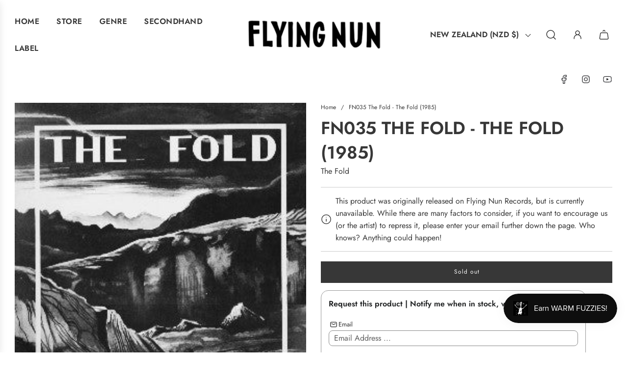

--- FILE ---
content_type: text/html; charset=utf-8
request_url: https://www.flyingnun.co.nz/products/fn035-the-fold-the-fold-1984
body_size: 51520
content:
<!doctype html>
<html class="no-js" lang="en">
<head>
 <script>/* start spd config */window._spt_delay_keywords=["/gtag/js,gtag(,/checkouts,/tiktok-track.js,/hotjar-,/smile-,/adoric.js,/wpm/,fbq("];/* end spd config */</script><!-- Basic page needs ================================================== -->
  <meta charset="utf-8"><meta http-equiv="X-UA-Compatible" content="IE=edge">

  <link rel="preconnect" href="https://cdn.shopify.com" crossorigin><link rel="preconnect" href="https://fonts.shopifycdn.com" crossorigin><link rel="preload" href="//www.flyingnun.co.nz/cdn/shop/t/21/assets/theme.min.css?v=170990799935293944311696625202" as="style" />
  <link rel="preload" href="//www.flyingnun.co.nz/cdn/shop/t/21/assets/swiper.min.css?v=88091268259482038431696625201" as="style" onload="this.onload=null;this.rel='stylesheet'"/>
  <link rel="preload" href="//www.flyingnun.co.nz/cdn/shop/t/21/assets/photoswipe.min.css?v=165459975419098386681696625201" as="style" onload="this.onload=null;this.rel='stylesheet'"/>
  <link rel="preload" href="//www.flyingnun.co.nz/cdn/shop/t/21/assets/custom.css?v=102493421877365237651696625202" as="style" onload="this.onload=null;this.rel='stylesheet'"/>

  

  

  
    <link rel="shortcut icon" href="//www.flyingnun.co.nz/cdn/shop/files/Fuzzy_Round_291f3e95-ec39-45ed-bad2-c801464c377f_180x180_crop_center.png?v=1727491792" type="image/png">
    <link rel="apple-touch-icon" sizes="180x180" href="//www.flyingnun.co.nz/cdn/shop/files/Fuzzy_Round_291f3e95-ec39-45ed-bad2-c801464c377f_180x180_crop_center.png?v=1727491792">
    <link rel="apple-touch-icon-precomposed" sizes="180x180" href="//www.flyingnun.co.nz/cdn/shop/files/Fuzzy_Round_291f3e95-ec39-45ed-bad2-c801464c377f_180x180_crop_center.png?v=1727491792">
    <link rel="icon" type="image/png" sizes="32x32" href="//www.flyingnun.co.nz/cdn/shop/files/Fuzzy_Round_291f3e95-ec39-45ed-bad2-c801464c377f_32x32_crop_center.png?v=1727491792">
    <link rel="icon" type="image/png" sizes="194x194" href="//www.flyingnun.co.nz/cdn/shop/files/Fuzzy_Round_291f3e95-ec39-45ed-bad2-c801464c377f_194x194_crop_center.png?v=1727491792">
    <link rel="icon" type="image/png" sizes="192x192" href="//www.flyingnun.co.nz/cdn/shop/files/Fuzzy_Round_291f3e95-ec39-45ed-bad2-c801464c377f_192x192_crop_center.png?v=1727491792">
    <link rel="icon" type="image/png" sizes="16x16" href="//www.flyingnun.co.nz/cdn/shop/files/Fuzzy_Round_291f3e95-ec39-45ed-bad2-c801464c377f_16x16_crop_center.png?v=1727491792">
  
<link rel="preload" as="font" href="//www.flyingnun.co.nz/cdn/fonts/jost/jost_n6.ec1178db7a7515114a2d84e3dd680832b7af8b99.woff2" type="font/woff2" crossorigin><link rel="preload" as="font" href="//www.flyingnun.co.nz/cdn/fonts/jost/jost_n4.d47a1b6347ce4a4c9f437608011273009d91f2b7.woff2" type="font/woff2" crossorigin><!-- Title and description ================================================== -->
  <title> 
    FN035 The Fold - The Fold (1985) &ndash; 
  </title>

  

  <!-- Helpers ================================================== -->
  <!-- /snippets/social-meta-tags.liquid -->


<meta property="og:site_name" content="Flying Nun ">
<meta property="og:url" content="https://www.flyingnun.co.nz/products/fn035-the-fold-the-fold-1984">
<meta property="og:title" content="FN035 The Fold - The Fold (1985)">
<meta property="og:type" content="product">
<meta property="og:description" content="Flying Nun Records: an independent New Zealand music label & record stores. 202 Karangahape rd, Auckland, 173 Cuba St, Wellington & 143 Tuam St, Christchurch. Shop for vinyl LPs, CDs, merch& more
">

  <meta property="og:price:amount" content="0.00">
  <meta property="og:price:currency" content="NZD">

<meta property="og:image" content="http://www.flyingnun.co.nz/cdn/shop/products/TheFoldFrontCover.jpg?v=1597969828"><meta property="og:image" content="http://www.flyingnun.co.nz/cdn/shop/products/TheFoldBackCover.jpg?v=1597969828"><meta property="og:image" content="http://www.flyingnun.co.nz/cdn/shop/products/TheFoldSideA.jpg?v=1597969826">
<meta property="og:image:alt" content="FN035 The Fold - The Fold (1985) - Flying Nun  | Vinyl | CD"><meta property="og:image:alt" content="FN035 The Fold - The Fold (1985) - Flying Nun  | Vinyl | CD"><meta property="og:image:alt" content="FN035 The Fold - The Fold (1985) - Flying Nun  | Vinyl | CD">
<meta property="og:image:secure_url" content="https://www.flyingnun.co.nz/cdn/shop/products/TheFoldFrontCover.jpg?v=1597969828"><meta property="og:image:secure_url" content="https://www.flyingnun.co.nz/cdn/shop/products/TheFoldBackCover.jpg?v=1597969828"><meta property="og:image:secure_url" content="https://www.flyingnun.co.nz/cdn/shop/products/TheFoldSideA.jpg?v=1597969826">


<meta name="twitter:card" content="summary_large_image">
<meta name="twitter:title" content="FN035 The Fold - The Fold (1985)">
<meta name="twitter:description" content="Flying Nun Records: an independent New Zealand music label & record stores. 202 Karangahape rd, Auckland, 173 Cuba St, Wellington & 143 Tuam St, Christchurch. Shop for vinyl LPs, CDs, merch& more
">

  <link rel="canonical" href="https://www.flyingnun.co.nz/products/fn035-the-fold-the-fold-1984"/>
  <meta name="viewport" content="width=device-width, initial-scale=1, shrink-to-fit=no">
  <meta name="theme-color" content="#373737">

  <!-- CSS ================================================== -->
  <style>
/*============================================================================
  #Typography
==============================================================================*/






@font-face {
  font-family: Jost;
  font-weight: 600;
  font-style: normal;
  font-display: swap;
  src: url("//www.flyingnun.co.nz/cdn/fonts/jost/jost_n6.ec1178db7a7515114a2d84e3dd680832b7af8b99.woff2") format("woff2"),
       url("//www.flyingnun.co.nz/cdn/fonts/jost/jost_n6.b1178bb6bdd3979fef38e103a3816f6980aeaff9.woff") format("woff");
}

@font-face {
  font-family: Jost;
  font-weight: 400;
  font-style: normal;
  font-display: swap;
  src: url("//www.flyingnun.co.nz/cdn/fonts/jost/jost_n4.d47a1b6347ce4a4c9f437608011273009d91f2b7.woff2") format("woff2"),
       url("//www.flyingnun.co.nz/cdn/fonts/jost/jost_n4.791c46290e672b3f85c3d1c651ef2efa3819eadd.woff") format("woff");
}


  @font-face {
  font-family: Jost;
  font-weight: 900;
  font-style: normal;
  font-display: swap;
  src: url("//www.flyingnun.co.nz/cdn/fonts/jost/jost_n9.cd269fa9adcae864ab1df15826ceb2fd310a3d4a.woff2") format("woff2"),
       url("//www.flyingnun.co.nz/cdn/fonts/jost/jost_n9.fd15e8012129a3f22bd292bf1f8b87a15f894bd5.woff") format("woff");
}




  @font-face {
  font-family: Jost;
  font-weight: 700;
  font-style: normal;
  font-display: swap;
  src: url("//www.flyingnun.co.nz/cdn/fonts/jost/jost_n7.921dc18c13fa0b0c94c5e2517ffe06139c3615a3.woff2") format("woff2"),
       url("//www.flyingnun.co.nz/cdn/fonts/jost/jost_n7.cbfc16c98c1e195f46c536e775e4e959c5f2f22b.woff") format("woff");
}




  @font-face {
  font-family: Jost;
  font-weight: 400;
  font-style: italic;
  font-display: swap;
  src: url("//www.flyingnun.co.nz/cdn/fonts/jost/jost_i4.b690098389649750ada222b9763d55796c5283a5.woff2") format("woff2"),
       url("//www.flyingnun.co.nz/cdn/fonts/jost/jost_i4.fd766415a47e50b9e391ae7ec04e2ae25e7e28b0.woff") format("woff");
}




  @font-face {
  font-family: Jost;
  font-weight: 700;
  font-style: italic;
  font-display: swap;
  src: url("//www.flyingnun.co.nz/cdn/fonts/jost/jost_i7.d8201b854e41e19d7ed9b1a31fe4fe71deea6d3f.woff2") format("woff2"),
       url("//www.flyingnun.co.nz/cdn/fonts/jost/jost_i7.eae515c34e26b6c853efddc3fc0c552e0de63757.woff") format("woff");
}






/*============================================================================
  #General Variables
==============================================================================*/

:root {

  --font-weight-normal: 400;
  --font-weight-bold: 700;
  --font-weight-header-bold: 900;

  --header-font-stack: Jost, sans-serif;
  --header-font-weight: 600;
  --header-font-style: normal;
  --header-text-size: 48;
  --header-text-size-px: 48px;
  --header-mobile-text-size-px: 22px;

  --header-font-case: uppercase;
  --header-font-size: 16;
  --header-font-size-px: 16px;

  --heading-spacing: 0px;
  --heading-font-case: uppercase;
  --heading-font-stack: FontDrop;

  --body-font-stack: Jost, sans-serif;
  --body-font-weight: 400;
  --body-font-style: normal;

  --label-font-stack: Jost, sans-serif;
  --label-font-weight: 400;
  --label-font-style: normal;
  --label-font-case: none;
  --label-spacing: 0px;

  --navigation-font-stack: Jost, sans-serif;
  --navigation-font-weight: 600;
  --navigation-font-style: normal;

  --base-font-size-int: 16;
  --base-font-size: 16px;

  --body-font-size-12-to-em: 0.75em;
  --body-font-size-14-to-em: 0.88em;
  --body-font-size-16-to-em: 1.0em;
  --body-font-size-18-to-em: 1.13em;
  --body-font-size-20-to-em: 1.25em;
  --body-font-size-22-to-em: 1.38em;
  --body-font-size-24-to-em: 1.5em;
  --body-font-size-28-to-em: 1.75em;
  --body-font-size-36-to-em: 2.25em;

  --sale-badge-color: #E95050;
  --sold-out-badge-color: #373737;
  --badge-font-color: #fff;

  --primary-btn-text-color: #fff;
  --primary-btn-bg-color: #373737;
  --primary-btn-bg-color-lighten50: #b6b6b6;
  --primary-btn-bg-color-opacity50: rgba(55, 55, 55, 0.5);
  --primary-btn-bg-hover-color: #cac9c9;
  --primary-btn-text-hover-color: #373737;

  --button-text-case: none;
  --button-font-size: 12;
  --button-font-size-px: 12px;
  --button-text-spacing-px: 1px;

  --secondary-btn-text-color: #f8f8f8;
  --secondary-btn-bg-color: #707070;
  --secondary-btn-bg-color-lighten: #a3a3a3;
  --secondary-btn-bg-hover-color: #cac9c9;
  --secondary-btn-bg-text-hover-color: #373737;

  

  
    --alt-btn-font-style: normal;
    --alt-btn-font-weight: 400;
    

  --text-color: #373737;
  --text-color-lighten5: #444444;
  --text-color-lighten70: #eaeaea;
  --text-color-transparent05: rgba(55, 55, 55, 0.05);
  --text-color-transparent10: rgba(55, 55, 55, 0.1);
  --text-color-transparent15: rgba(55, 55, 55, 0.15);
  --text-color-transparent25: rgba(55, 55, 55, 0.25);
  --text-color-transparent30: rgba(55, 55, 55, 0.3);
  --text-color-transparent5: rgba(55, 55, 55, 0.5);
  --text-color-transparent6: rgba(55, 55, 55, 0.6);
  --text-color-transparent7: rgba(55, 55, 55, 0.7);
  --text-color-transparent8: rgba(55, 55, 55, 0.8);

  
    --heading-xl-font-size: 28px;
    --heading-l-font-size: 22px;
    --subheading-font-size: 20px;
  

  
    --small-body-font-size: 14px;
  

  --link-color: #373737;
  --on-sale-color: #373737;

  --body-color: #fff;
  --body-color-darken10: #e6e6e6;
  --body-color-transparent00: rgba(255, 255, 255, 0);
  --body-color-transparent90: rgba(255, 255, 255, 0.9);

  --body-secondary-color: #F4F4F4;
  --body-secondary-color-transparent00: rgba(244, 244, 244, 0);
  --body-secondary-color-darken05: #e7e7e7;

  --color-primary-background: #fff;
  --color-primary-background-rgb: 255, 255, 255;
  --color-secondary-background: #F4F4F4;

  --cart-background-color: #373737;

  --border-color: rgba(55, 55, 55, 0.25);
  --link-border-color: rgba(55, 55, 55, 0.5);
  --border-color-darken10: #1e1e1e;

  --header-color: #fff;
  --header-color-darken5: #f2f2f2;

  --header-border-color: #fff;

  --announcement-text-size: 12px;
  --announcement-text-spacing: -2px;

  --logo-font-size: 18px;

  --overlay-header-text-color: #fff;
  --nav-text-color: #373737;
  --nav-text-color-transparent10: rgba(55, 55, 55, 0.1);
  --nav-text-color-transparent30: rgba(55, 55, 55, 0.3);
  --nav-text-hover: #949494;

  --color-scheme-light-background: #f8f8f8;
  --color-scheme-light-background-lighten5: #ffffff;
  --color-scheme-light-text: #373737;
  --color-scheme-light-text-transparent25: rgba(55, 55, 55, 0.25);
  --color-scheme-light-text-transparent50: rgba(55, 55, 55, 0.5);
  --color-scheme-light-text-transparent60: rgba(55, 55, 55, 0.6);

  --color-scheme-feature-background: #757575;
  --color-scheme-feature-background-lighten5: #828282;
  --color-scheme-feature-text: #ffffff;
  --color-scheme-feature-text-transparent25: rgba(255, 255, 255, 0.25);
  --color-scheme-feature-text-transparent50: rgba(255, 255, 255, 0.5);
  --color-scheme-feature-text-transparent60: rgba(255, 255, 255, 0.6);

  --homepage-sections-accent-secondary-color-transparent60: rgba(255, 255, 255, 0.6);

  --color-scheme-dark-background: #2b2b2b;
  --color-scheme-dark-text: #fff;
  --color-scheme-dark-text-transparent25: rgba(255, 255, 255, 0.25);
  --color-scheme-dark-text-transparent50: rgba(255, 255, 255, 0.5);
  --color-scheme-dark-text-transparent60: rgba(255, 255, 255, 0.6);

  --filter-bg-color: rgba(55, 55, 55, 0.1);

  --color-footer-bg: #F4F4F4;
  --color-footer-bg-darken5: #e7e7e7;
  --color-footer-text: #373737;
  --color-footer-text-darken10: #1e1e1e;
  --color-footer-border: rgba(55, 55, 55, 0.1);
  --color-footer-border25: rgba(55, 55, 55, 0.25);
  --color-footer-border-30: rgba(55, 55, 55, 0.3);

  --popup-text-color: #242424;
  --popup-text-color-transparent50: rgba(36, 36, 36, 0.5);
  --popup-text-color-lighten10: #3e3e3e;
  --popup-bg-color: #ffffff;

  --menu-drawer-color: #f8f8f8;
  --menu-drawer-color-darken5: #ebebeb;
  --menu-drawer-text-color: #373737;
  --menu-drawer-text-color-transparent10: rgba(55, 55, 55, 0.1);
  --menu-drawer-text-color-transparent30: rgba(55, 55, 55, 0.3);
  --menu-drawer-border-color: rgba(55, 55, 55, 0.1);
  --menu-drawer-text-hover-color: #696969;

  --cart-drawer-color: #FFFFFF;
  --cart-drawer-text-color: #373737;
  --cart-drawer-text-color-lighten10: #515151;
  --cart-drawer-border-color: rgba(55, 55, 55, 0.5);

  --fancybox-overlay: url('//www.flyingnun.co.nz/cdn/shop/t/21/assets/fancybox_overlay.png?v=61793926319831825281696625200');

  --success-color: #28a745;
  --error-color: #DC3545;
  --warning-color: #EB9247;

  /* Shop Pay Installments variables */
  --color-body: #F4F4F4;
  --color-bg: #F4F4F4;
}
</style>

  <style data-shopify>
    *,
    *::before,
    *::after {
      box-sizing: inherit;
    }

    html {
      box-sizing: border-box;
      background-color: var(--body-color);
      height: 100%;
      margin: 0;
    }

    body {
      background-color: var(--body-color);
      min-height: 100%;
      margin: 0;
      display: grid;
      grid-template-rows: auto auto 1fr auto;
      grid-template-columns: 100%;
      overflow-x: hidden;
    }

    .sr-only {
      position: absolute;
      width: 1px;
      height: 1px;
      padding: 0;
      margin: -1px;
      overflow: hidden;
      clip: rect(0, 0, 0, 0);
      border: 0;
    }

    .sr-only-focusable:active, .sr-only-focusable:focus {
      position: static;
      width: auto;
      height: auto;
      margin: 0;
      overflow: visible;
      clip: auto;
    }
  </style>

  <!-- Header hook for plugins ================================================== -->

    <script>window.performance && window.performance.mark && window.performance.mark('shopify.content_for_header.start');</script><meta name="google-site-verification" content="YNtj9_mnJQUiD6lpQwRLaZLEUMSC9tZBqDTEBPtt5JU">
<meta name="facebook-domain-verification" content="uk720ktihxuhere9xypbeh6n5eybna">
<meta name="facebook-domain-verification" content="drnfbvh9qiornc66085eccdsmpwisa">
<meta id="shopify-digital-wallet" name="shopify-digital-wallet" content="/45031653527/digital_wallets/dialog">
<meta name="shopify-checkout-api-token" content="f1ab4faef13e8821af05f7e58cc37c97">
<meta id="in-context-paypal-metadata" data-shop-id="45031653527" data-venmo-supported="false" data-environment="production" data-locale="en_US" data-paypal-v4="true" data-currency="NZD">
<link rel="alternate" type="application/json+oembed" href="https://www.flyingnun.co.nz/products/fn035-the-fold-the-fold-1984.oembed">
<script async="async" src="/checkouts/internal/preloads.js?locale=en-NZ"></script>
<script id="apple-pay-shop-capabilities" type="application/json">{"shopId":45031653527,"countryCode":"NZ","currencyCode":"NZD","merchantCapabilities":["supports3DS"],"merchantId":"gid:\/\/shopify\/Shop\/45031653527","merchantName":"Flying Nun ","requiredBillingContactFields":["postalAddress","email","phone"],"requiredShippingContactFields":["postalAddress","email","phone"],"shippingType":"shipping","supportedNetworks":["visa","masterCard","amex","jcb"],"total":{"type":"pending","label":"Flying Nun ","amount":"1.00"},"shopifyPaymentsEnabled":true,"supportsSubscriptions":true}</script>
<script id="shopify-features" type="application/json">{"accessToken":"f1ab4faef13e8821af05f7e58cc37c97","betas":["rich-media-storefront-analytics"],"domain":"www.flyingnun.co.nz","predictiveSearch":true,"shopId":45031653527,"locale":"en"}</script>
<script>var Shopify = Shopify || {};
Shopify.shop = "flying-nun.myshopify.com";
Shopify.locale = "en";
Shopify.currency = {"active":"NZD","rate":"1.0"};
Shopify.country = "NZ";
Shopify.theme = {"name":"Flow","id":137124610292,"schema_name":"Flow","schema_version":"34.0.0","theme_store_id":801,"role":"main"};
Shopify.theme.handle = "null";
Shopify.theme.style = {"id":null,"handle":null};
Shopify.cdnHost = "www.flyingnun.co.nz/cdn";
Shopify.routes = Shopify.routes || {};
Shopify.routes.root = "/";</script>
<script type="module">!function(o){(o.Shopify=o.Shopify||{}).modules=!0}(window);</script>
<script>!function(o){function n(){var o=[];function n(){o.push(Array.prototype.slice.apply(arguments))}return n.q=o,n}var t=o.Shopify=o.Shopify||{};t.loadFeatures=n(),t.autoloadFeatures=n()}(window);</script>
<script id="shop-js-analytics" type="application/json">{"pageType":"product"}</script>
<script defer="defer" async type="module" src="//www.flyingnun.co.nz/cdn/shopifycloud/shop-js/modules/v2/client.init-shop-cart-sync_BT-GjEfc.en.esm.js"></script>
<script defer="defer" async type="module" src="//www.flyingnun.co.nz/cdn/shopifycloud/shop-js/modules/v2/chunk.common_D58fp_Oc.esm.js"></script>
<script defer="defer" async type="module" src="//www.flyingnun.co.nz/cdn/shopifycloud/shop-js/modules/v2/chunk.modal_xMitdFEc.esm.js"></script>
<script type="module">
  await import("//www.flyingnun.co.nz/cdn/shopifycloud/shop-js/modules/v2/client.init-shop-cart-sync_BT-GjEfc.en.esm.js");
await import("//www.flyingnun.co.nz/cdn/shopifycloud/shop-js/modules/v2/chunk.common_D58fp_Oc.esm.js");
await import("//www.flyingnun.co.nz/cdn/shopifycloud/shop-js/modules/v2/chunk.modal_xMitdFEc.esm.js");

  window.Shopify.SignInWithShop?.initShopCartSync?.({"fedCMEnabled":true,"windoidEnabled":true});

</script>
<script>(function() {
  var isLoaded = false;
  function asyncLoad() {
    if (isLoaded) return;
    isLoaded = true;
    var urls = ["https:\/\/chimpstatic.com\/mcjs-connected\/js\/users\/3f9396f1d200562be1b8618ba\/dc0a4d6c8b57c9eae6347d342.js?shop=flying-nun.myshopify.com","https:\/\/cdn.xopify.com\/assets\/js\/xo-gallery.js?shop=flying-nun.myshopify.com","https:\/\/cdn-bundler.nice-team.net\/app\/js\/bundler.js?shop=flying-nun.myshopify.com","https:\/\/preproduct.onrender.com\/preproduct-embed.js?v=2.0\u0026shop=flying-nun.myshopify.com","https:\/\/audio.bestfreecdn.com\/storage\/js\/audio-45031653527.js?ver=31\u0026shop=flying-nun.myshopify.com"];
    for (var i = 0; i < urls.length; i++) {
      var s = document.createElement('script');
      s.type = 'text/javascript';
      s.async = true;
      s.src = urls[i];
      var x = document.getElementsByTagName('script')[0];
      x.parentNode.insertBefore(s, x);
    }
  };
  if(window.attachEvent) {
    window.attachEvent('onload', asyncLoad);
  } else {
    window.addEventListener('load', asyncLoad, false);
  }
})();</script>
<script id="__st">var __st={"a":45031653527,"offset":46800,"reqid":"64ff2e76-8d9f-4351-b8ed-3d52198cd4e3-1769371972","pageurl":"www.flyingnun.co.nz\/products\/fn035-the-fold-the-fold-1984","u":"eacaf9a393ea","p":"product","rtyp":"product","rid":5501587554455};</script>
<script>window.ShopifyPaypalV4VisibilityTracking = true;</script>
<script id="captcha-bootstrap">!function(){'use strict';const t='contact',e='account',n='new_comment',o=[[t,t],['blogs',n],['comments',n],[t,'customer']],c=[[e,'customer_login'],[e,'guest_login'],[e,'recover_customer_password'],[e,'create_customer']],r=t=>t.map((([t,e])=>`form[action*='/${t}']:not([data-nocaptcha='true']) input[name='form_type'][value='${e}']`)).join(','),a=t=>()=>t?[...document.querySelectorAll(t)].map((t=>t.form)):[];function s(){const t=[...o],e=r(t);return a(e)}const i='password',u='form_key',d=['recaptcha-v3-token','g-recaptcha-response','h-captcha-response',i],f=()=>{try{return window.sessionStorage}catch{return}},m='__shopify_v',_=t=>t.elements[u];function p(t,e,n=!1){try{const o=window.sessionStorage,c=JSON.parse(o.getItem(e)),{data:r}=function(t){const{data:e,action:n}=t;return t[m]||n?{data:e,action:n}:{data:t,action:n}}(c);for(const[e,n]of Object.entries(r))t.elements[e]&&(t.elements[e].value=n);n&&o.removeItem(e)}catch(o){console.error('form repopulation failed',{error:o})}}const l='form_type',E='cptcha';function T(t){t.dataset[E]=!0}const w=window,h=w.document,L='Shopify',v='ce_forms',y='captcha';let A=!1;((t,e)=>{const n=(g='f06e6c50-85a8-45c8-87d0-21a2b65856fe',I='https://cdn.shopify.com/shopifycloud/storefront-forms-hcaptcha/ce_storefront_forms_captcha_hcaptcha.v1.5.2.iife.js',D={infoText:'Protected by hCaptcha',privacyText:'Privacy',termsText:'Terms'},(t,e,n)=>{const o=w[L][v],c=o.bindForm;if(c)return c(t,g,e,D).then(n);var r;o.q.push([[t,g,e,D],n]),r=I,A||(h.body.append(Object.assign(h.createElement('script'),{id:'captcha-provider',async:!0,src:r})),A=!0)});var g,I,D;w[L]=w[L]||{},w[L][v]=w[L][v]||{},w[L][v].q=[],w[L][y]=w[L][y]||{},w[L][y].protect=function(t,e){n(t,void 0,e),T(t)},Object.freeze(w[L][y]),function(t,e,n,w,h,L){const[v,y,A,g]=function(t,e,n){const i=e?o:[],u=t?c:[],d=[...i,...u],f=r(d),m=r(i),_=r(d.filter((([t,e])=>n.includes(e))));return[a(f),a(m),a(_),s()]}(w,h,L),I=t=>{const e=t.target;return e instanceof HTMLFormElement?e:e&&e.form},D=t=>v().includes(t);t.addEventListener('submit',(t=>{const e=I(t);if(!e)return;const n=D(e)&&!e.dataset.hcaptchaBound&&!e.dataset.recaptchaBound,o=_(e),c=g().includes(e)&&(!o||!o.value);(n||c)&&t.preventDefault(),c&&!n&&(function(t){try{if(!f())return;!function(t){const e=f();if(!e)return;const n=_(t);if(!n)return;const o=n.value;o&&e.removeItem(o)}(t);const e=Array.from(Array(32),(()=>Math.random().toString(36)[2])).join('');!function(t,e){_(t)||t.append(Object.assign(document.createElement('input'),{type:'hidden',name:u})),t.elements[u].value=e}(t,e),function(t,e){const n=f();if(!n)return;const o=[...t.querySelectorAll(`input[type='${i}']`)].map((({name:t})=>t)),c=[...d,...o],r={};for(const[a,s]of new FormData(t).entries())c.includes(a)||(r[a]=s);n.setItem(e,JSON.stringify({[m]:1,action:t.action,data:r}))}(t,e)}catch(e){console.error('failed to persist form',e)}}(e),e.submit())}));const S=(t,e)=>{t&&!t.dataset[E]&&(n(t,e.some((e=>e===t))),T(t))};for(const o of['focusin','change'])t.addEventListener(o,(t=>{const e=I(t);D(e)&&S(e,y())}));const B=e.get('form_key'),M=e.get(l),P=B&&M;t.addEventListener('DOMContentLoaded',(()=>{const t=y();if(P)for(const e of t)e.elements[l].value===M&&p(e,B);[...new Set([...A(),...v().filter((t=>'true'===t.dataset.shopifyCaptcha))])].forEach((e=>S(e,t)))}))}(h,new URLSearchParams(w.location.search),n,t,e,['guest_login'])})(!0,!0)}();</script>
<script integrity="sha256-4kQ18oKyAcykRKYeNunJcIwy7WH5gtpwJnB7kiuLZ1E=" data-source-attribution="shopify.loadfeatures" defer="defer" src="//www.flyingnun.co.nz/cdn/shopifycloud/storefront/assets/storefront/load_feature-a0a9edcb.js" crossorigin="anonymous"></script>
<script data-source-attribution="shopify.dynamic_checkout.dynamic.init">var Shopify=Shopify||{};Shopify.PaymentButton=Shopify.PaymentButton||{isStorefrontPortableWallets:!0,init:function(){window.Shopify.PaymentButton.init=function(){};var t=document.createElement("script");t.src="https://www.flyingnun.co.nz/cdn/shopifycloud/portable-wallets/latest/portable-wallets.en.js",t.type="module",document.head.appendChild(t)}};
</script>
<script data-source-attribution="shopify.dynamic_checkout.buyer_consent">
  function portableWalletsHideBuyerConsent(e){var t=document.getElementById("shopify-buyer-consent"),n=document.getElementById("shopify-subscription-policy-button");t&&n&&(t.classList.add("hidden"),t.setAttribute("aria-hidden","true"),n.removeEventListener("click",e))}function portableWalletsShowBuyerConsent(e){var t=document.getElementById("shopify-buyer-consent"),n=document.getElementById("shopify-subscription-policy-button");t&&n&&(t.classList.remove("hidden"),t.removeAttribute("aria-hidden"),n.addEventListener("click",e))}window.Shopify?.PaymentButton&&(window.Shopify.PaymentButton.hideBuyerConsent=portableWalletsHideBuyerConsent,window.Shopify.PaymentButton.showBuyerConsent=portableWalletsShowBuyerConsent);
</script>
<script data-source-attribution="shopify.dynamic_checkout.cart.bootstrap">document.addEventListener("DOMContentLoaded",(function(){function t(){return document.querySelector("shopify-accelerated-checkout-cart, shopify-accelerated-checkout")}if(t())Shopify.PaymentButton.init();else{new MutationObserver((function(e,n){t()&&(Shopify.PaymentButton.init(),n.disconnect())})).observe(document.body,{childList:!0,subtree:!0})}}));
</script>
<link id="shopify-accelerated-checkout-styles" rel="stylesheet" media="screen" href="https://www.flyingnun.co.nz/cdn/shopifycloud/portable-wallets/latest/accelerated-checkout-backwards-compat.css" crossorigin="anonymous">
<style id="shopify-accelerated-checkout-cart">
        #shopify-buyer-consent {
  margin-top: 1em;
  display: inline-block;
  width: 100%;
}

#shopify-buyer-consent.hidden {
  display: none;
}

#shopify-subscription-policy-button {
  background: none;
  border: none;
  padding: 0;
  text-decoration: underline;
  font-size: inherit;
  cursor: pointer;
}

#shopify-subscription-policy-button::before {
  box-shadow: none;
}

      </style>

<script>window.performance && window.performance.mark && window.performance.mark('shopify.content_for_header.end');</script>

  <script type="text/javascript">
		window.wetheme = {
			name: 'Flow',
			webcomponentRegistry: {
        registry: {},
				checkScriptLoaded: function(key) {
					return window.wetheme.webcomponentRegistry.registry[key] ? true : false
				},
        register: function(registration) {
            if(!window.wetheme.webcomponentRegistry.checkScriptLoaded(registration.key)) {
              window.wetheme.webcomponentRegistry.registry[registration.key] = registration
            }
        }
      }
    };
	</script>

  

  

  <script>document.documentElement.className = document.documentElement.className.replace('no-js', 'js');</script>
 
<!-- BEGIN app block: shopify://apps/navi-menu-builder/blocks/app-embed/723b0c57-cf35-4406-ba93-95040b25b37c -->

<!----Navi+ embeded (Block )------------------------------------------------------------>

  

<script>
  (window._navi_setting ||= []).push({
    shop: "flying-nun.myshopify.com",
    embed_id: "",
    
    env: "shopify"
  });
</script>
<script src="https://live-r2.naviplus.app/start.js?v=217" async></script>
<script src="https://flov.b-cdn.net/start.js?v=217" async></script>

<!----Navi+ embeded (Block )------------------------------------------------------------>


















<!-- END app block --><!-- BEGIN app block: shopify://apps/multi-location-inv/blocks/app-embed/982328e1-99f7-4a7e-8266-6aed71bf0021 -->


  
    <script src="https://cdn.shopify.com/extensions/019be161-3f1a-74f4-8ee1-1259a3f10fbc/inventory-info-theme-exrtensions-181/assets/common.bundle.js"></script>
  

<style>
  .iia-icon svg{height:18px;width:18px}.iia-disabled-button{pointer-events:none}.iia-hidden {display: none;}
</style>
<script>
      window.inventoryInfo = window.inventoryInfo || {};
      window.inventoryInfo.shop = window.inventoryInfo.shop || {};
      window.inventoryInfo.shop.shopifyDomain = 'flying-nun.myshopify.com';
      window.inventoryInfo.shop.locale = 'en';
      window.inventoryInfo.pageType = 'product';
      
        window.inventoryInfo.settings = {"qtyBold":true,"infoBold":true,"hiddenLocation":{"68207083764":true,"71423000820":true,"51984072855":false,"71422968052":true,"71948534004":false},"locationBold":true,"uiEnabled":true,"description":"","threshold":true,"hideBorders":true,"locationColor":"#000000","batchProcessing":{},"metafield":{},"hideLocationDetails":true,"iconColor":"#7ed321","stockMessageRules":[{"msg":"{{location-name}} - {{threshold-message}}","qty":0,"threshold":"Sold Out","operator":"<=","thresholdColor":"#d0021b"},{"msg":"{{location-name}} - {{threshold-message}}","qty":1,"threshold":"Only 1 left in stock","operator":"<=","thresholdColor":"#f56923"},{"msg":"{{location-name}} - {{threshold-message}}","qty":2,"threshold":"In Stock","operator":">=","thresholdColor":"#254103"}],"offlineLocations":{"68207083764":true,"71423000820":true,"71422968052":true},"header":"","qtyColor":"#000000"};
        
          window.inventoryInfo.locationSettings = {"details":[{"name":"","displayOrder":"","id":71423000820},{"name":"","displayOrder":"","id":68207083764},{"name":"","displayOrder":"","id":71422968052},{"name":"202 Karangahape Road, AUCKLAND CBD","displayOrder":1,"id":71948534004},{"name":"173 Cuba St, Te Aro, WELLINGTON CBD","displayOrder":2,"id":51984072855}]};
        
      
      
</script>


  
 

 


  <script> 
      window.inventoryInfo = window.inventoryInfo || {};
      window.inventoryInfo.product = window.inventoryInfo.product || {}
      window.inventoryInfo.product.title = "FN035 The Fold - The Fold (1985)";
      window.inventoryInfo.product.handle = "fn035-the-fold-the-fold-1984";
      window.inventoryInfo.product.id = 5501587554455;
      window.inventoryInfo.product.selectedVairant = 37357756252311;
      window.inventoryInfo.product.defaultVariantOnly = false
      window.inventoryInfo.markets = window.inventoryInfo.markets || {};
      window.inventoryInfo.markets.isoCode = 'NZ';
      window.inventoryInfo.product.variants = window.inventoryInfo.product.variants || []; 
      
          window.inventoryInfo.product.variants.push({id:37357756252311, 
                                                      title:"12&quot; Vinyl", 
                                                      available:false,
                                                      incoming: false,
                                                      incomingDate: null
                                                     });
      
          window.inventoryInfo.product.variants.push({id:40198503694487, 
                                                      title:"12&quot; Vinyl (member)", 
                                                      available:false,
                                                      incoming: false,
                                                      incomingDate: null
                                                     });
      
       
    </script>

    


 
 
    
      <script src="https://cdn.shopify.com/extensions/019be161-3f1a-74f4-8ee1-1259a3f10fbc/inventory-info-theme-exrtensions-181/assets/main.bundle.js"></script>
    

<!-- END app block --><!-- BEGIN app block: shopify://apps/preproduct-next-gen-pre-order/blocks/preproduct_app_embed_block/2762c018-a41c-4de1-8397-e1a2010a74fa -->
<script 
	id="pp-optimized-loading-hide-buttons" 
	
>
	function ppOptimizedLoadingHideButtons() {
		const potentialForms = Array.from(document.querySelectorAll(`[action*="cart/add"], [action="/cart/add"]`));
		let dawnStyleProductForm = potentialForms.find(form => {
			return form.parentElement?.className === `product-form`
		});
		let productForm = potentialForms.find(form => {
			// primary add-to-cart buttons would not be within a header or footer
			return form.closest(`header, footer`) ? false : true;
		});
		let form = dawnStyleProductForm || productForm;

		if (!form) return;
		
		form.parentElement.querySelectorAll(`
			button[type="submit"], 
			button[name="add"], 
			button[class*="add-to-cart"],
			button[id*="add-to-cart"],
			button[id*="addToCart"],
			button[data-add-to-cart],
			button[data-product-id],
			input[type="submit"],
			input[name="add"],
			input[data-add-to-cart],
			div.shopify-payment-button
		`).forEach(button => {
			button.style.display = "none";
		});
	}

	addEventListener(`DOMContentLoaded`, () => {
		let script = document.getElementById(`pp-optimized-loading-hide-buttons`);

		if (window.meta?.page?.pageType === `product` && script.hasAttribute(`data-on-pre-order`)) {
			ppOptimizedLoadingHideButtons();
		}
	});
</script>

<script>
	(function() {
		function ppAsyncLoad() {
			var urls = ["https:\/\/api.preproduct.io\/preproduct-embed.js?shop=www.flyingnun.co.nz"];
			for (var i = 0; i < urls.length; i++) {
				var s = document.createElement('script');
				s.type = 'text/javascript';
				s.async = true;
				s.src = urls[i];
				var x = document.getElementsByTagName('script')[0];
				x.parentNode.insertBefore(s, x);
			}
		};
		if(window.attachEvent) {
			window.attachEvent('onload', ppAsyncLoad);
		} else {
			window.addEventListener('load', ppAsyncLoad, false);
		}
	})();
</script>




<!-- END app block --><!-- BEGIN app block: shopify://apps/smart-filter-search/blocks/app-embed/5cc1944c-3014-4a2a-af40-7d65abc0ef73 --><link href="https://cdn.shopify.com/extensions/019bedf3-dbd2-7a1b-80f7-d2cbc9c6a0cf/smart-product-filters-646/assets/globo.filter.min.js" as="script" rel="preload">
<link rel="preconnect" href="https://filter-eu8.globo.io" crossorigin>
<link rel="dns-prefetch" href="https://filter-eu8.globo.io"><link rel="stylesheet" href="https://cdn.shopify.com/extensions/019bedf3-dbd2-7a1b-80f7-d2cbc9c6a0cf/smart-product-filters-646/assets/globo.search.css" media="print" onload="this.media='all'">

<meta id="search_terms_value" content="" />
<!-- BEGIN app snippet: global.variables --><script>
  window.shopCurrency = "NZD";
  window.shopCountry = "NZ";
  window.shopLanguageCode = "en";

  window.currentCurrency = "NZD";
  window.currentCountry = "NZ";
  window.currentLanguageCode = "en";

  window.shopCustomer = false

  window.useCustomTreeTemplate = false;
  window.useCustomProductTemplate = false;

  window.GloboFilterRequestOrigin = "https://www.flyingnun.co.nz";
  window.GloboFilterShopifyDomain = "flying-nun.myshopify.com";
  window.GloboFilterSFAT = "";
  window.GloboFilterSFApiVersion = "2025-07";
  window.GloboFilterProxyPath = "/apps/globofilters";
  window.GloboFilterRootUrl = "";
  window.GloboFilterTranslation = {"search":{"suggestions":"Suggestions","collections":"Collections","articles":"Blog Posts","pages":"Pages","product":"Product","products":"Products","view_all":"Search for","view_all_products":"View all products","not_found":"Sorry, nothing found for","product_not_found":"No products were found","no_result_keywords_suggestions_title":"Popular searches","no_result_products_suggestions_title":"However, You may like","zero_character_keywords_suggestions_title":"Suggestions","zero_character_popular_searches_title":"Popular searches","zero_character_products_suggestions_title":"Trending products"},"form":{"heading":"Search products","select":"-- Select --","search":"Search","submit":"Search","clear":"Clear"},"filter":{"filter_by":"Filter By","clear_all":"Clear All","view":"View","clear":"Clear","in_stock":"In Stock","out_of_stock":"Out of Stock","ready_to_ship":"Ready to ship","search":"Search options","choose_values":"Choose values","show_more":"Show more","show_less":"Show less"},"sort":{"sort_by":"Sort By","manually":"Featured","availability_in_stock_first":"Availability","relevance":"Relevance","best_selling":"Best Selling","alphabetically_a_z":"Alphabetically, A-Z","alphabetically_z_a":"Alphabetically, Z-A","price_low_to_high":"Price, low to high","price_high_to_low":"Price, high to low","date_new_to_old":"Date, new to old","date_old_to_new":"Date, old to new","inventory_low_to_high":"Inventory, low to high","inventory_high_to_low":"Inventory, high to low","sale_off":"% Sale off"},"product":{"add_to_cart":"Add to cart","unavailable":"Unavailable","sold_out":"Sold out","sale":"Sale","load_more":"Load more","limit":"Show","search":"Search products","no_results":"Sorry, there are no products in this collection"}};
  window.isMultiCurrency =false;
  window.globoEmbedFilterAssetsUrl = 'https://cdn.shopify.com/extensions/019bedf3-dbd2-7a1b-80f7-d2cbc9c6a0cf/smart-product-filters-646/assets/';
  window.assetsUrl = window.globoEmbedFilterAssetsUrl;
  window.GloboMoneyFormat = "${{amount}}";
</script><!-- END app snippet -->
<script type="text/javascript" hs-ignore data-ccm-injected>document.getElementsByTagName('html')[0].classList.add('spf-filter-loading','spf-has-filter', 'gf-left','theme-store-id-801','gf-theme-version-34','spf-filter-tree-theme','spf-layout-app');
window.enabledEmbedFilter = true;
window.currentThemeId = 137124610292;
window.sortByRelevance = false;
window.moneyFormat = "${{amount}}";
window.GloboMoneyWithCurrencyFormat = "${{amount}} NZD";
window.filesUrl = '//www.flyingnun.co.nz/cdn/shop/files/';
var GloboEmbedFilterConfig = {
api: {filterUrl: "https://filter-eu8.globo.io/filter",searchUrl: "https://filter-eu8.globo.io/search", url: "https://filter-eu8.globo.io"},
shop: {
  name: "Flying Nun ",
  url: "https://www.flyingnun.co.nz",
  domain: "flying-nun.myshopify.com",
  locale: "en",
  cur_locale: "en",
  predictive_search_url: "/search/suggest",
  country_code: "NZ",
  root_url: "",
  cart_url: "/cart",
  search_url: "/search",
  cart_add_url: "/cart/add",
  search_terms_value: "",
  product_image: {width: 504, height: 504},
  no_image_url: "https://cdn.shopify.com/s/images/themes/product-1.png",
  swatches: [],
  swatchConfig: {"enable":true,"color":["colour","color"],"label":["size"]},
  enableRecommendation: false,
  themeStoreId: 801,
  hideOneValue: false,
  newUrlStruct: true,
  newUrlForSEO: true,themeTranslation:{"products":{"product":{"on_sale":"On sale","sold_out":"Sold out","quick_shop":"Quick view","view_options":"View options","add_to_cart":"Add to cart"},"general":{"from_text":"From"}}},redirects: [],
  images: {},
  settings: {"color_body_text":"#373737","color_primary":"#373737","color_body_bg":"#fff","color_body_bg_secondary":"#F4F4F4","sale_price_color":"#373737","sale_badge_color":"#E95050","sold_out_badge_color":"#373737","sold_out_badge_font_color":"#fff","cart_color":"#373737","color_primary_navigation":"#373737","color_primary_navigation_hover":"#949494","header-bg-color":"#fff","header-border-color":"#fff","header-transparent-text":"#fff","header-transparent-background":"#373737","mobile-menu-text":"#373737","mobile-menu-text-hover":"#696969","mobile-menu-bg":"#f8f8f8","color_primary_button_background":"#373737","color_primary_button_text":"#fff","color_primary_button_background_hover":"#cac9c9","color_primary_button_text_hover":"#373737","color_secondary_button_background":"#707070","color_secondary_button_text":"#f8f8f8","color_secondary_button_background_hover":"#cac9c9","color_secondary_button_text_hover":"#373737","colorSchemeLightBackground":"#f8f8f8","colorSchemeLightText":"#373737","homepage-sections-accent-primary-color":"#757575","homepage-sections-accent-secondary-color":"#ffffff","colorSchemeDarkBackground":"#2b2b2b","colorSchemeDarkText":"#fff","pop-up-background-color":"#ffffff","pop-up-text-color":"#242424","cart-drawer-bg":"#FFFFFF","cart-drawer-text":"#373737","color_footer_bg":"#F4F4F4","color_footer_text":"#373737","type_header_font":{"error":"json not allowed for this object"},"header-text-size":48,"heading_spacing":0,"heading_font_case":"uppercase","type_base_font":{"error":"json not allowed for this object"},"typography-body-font-size":16,"type_navigation_font":"heading","header_font_size":16,"header_font_case":"uppercase","button_style":"square","button_text_case":"none","button_font_size":12,"button_text_spacing":1,"button_font_style":"normal","type_label_font":"body","label_font_case":"none","label_spacing":0,"logo_font_size":18,"announcement_text_size":12,"announcement_text_spacing":-2,"ajax_cart_method":"added","cart_vendor_enable":false,"cart_notes_enable":false,"giftwrap_gift_note":true,"enable-additional-checkout-buttons":false,"giftwrap_product_selector":"gift-wrap","giftwrap_label_text":"Gift wrap this product","product-grid":"square","hover-effect":true,"show_badges":true,"discount_badge_type":"percentage","product_card_text_alignment":"center","back_to_top_homepage":false,"back_to_top_collection":false,"back_to_top_product":false,"back_to_top_all":true,"predictive_search_enabled":true,"predictive_search_show_vendor":true,"predictive_search_show_price":false,"sm_facebook_link":"https:\/\/www.facebook.com\/flyingnunrecords","sm_twitter_link":"","sm_instagram_link":"https:\/\/www.instagram.com\/flyingnun","sm_tumblr_link":"","sm_pinterest_link":"","sm_youtube_link":"https:\/\/www.youtube.com\/@FlyingNunRecords","sm_vimeo_link":"","sm_flickr_link":"","sm_snapchat_link":"","sm_houzz_link":"","sm_linkedin_link":"","sm_tiktok_link":"","social_sharing_title":"Share","social_sharing_blog":true,"share_facebook":true,"share_twitter":true,"share_pinterest":true,"enable_breadcrumbs":true,"popup--enable":false,"pop-up-time":"7","pop-up-text-header-text":"Expand your email List","pop-up-text-description-text":"\u003cp\u003eDescribe the benefits of your newsletter\u003c\/p\u003e","popup--show-social-icons":false,"popup--show-newsletter":false,"desktop-popup-style":"slide-up","pop-up-delay":5,"popup--test-mode":false,"enable_verification_popup":false,"verification-pop-up__test-mode":false,"verification-popup--background-color":"rgba(0,0,0,0)","verification_background_opacity":100,"verification-popup-logo--max-width":200,"verification-pop-up__header":"Confirm your age","verification-pop-up__description":"\u003cp\u003eYou must be at least 21 years old to enter this store.\u003c\/p\u003e\u003cp\u003eAre you over 21 years of age?\u003c\/p\u003e","exit-button__text":"No I'm not","confirm-button__text":"Yes I am","deny__header":"Come back when you're older","deny__description":"\u003cp\u003eIt looks like you're not old enough to shop with us, come back when you're 21 or older.\u003c\/p\u003e","deny-button__text":"Oops, I entered incorrectly","favicon":"\/\/www.flyingnun.co.nz\/cdn\/shop\/files\/Fuzzy_Round_291f3e95-ec39-45ed-bad2-c801464c377f.png?v=1727491792","animations_enabled":false,"page_fade_enabled":true,"ken_burns_enabled":false,"checkout_logo_image":"\/\/www.flyingnun.co.nz\/cdn\/shop\/files\/fuzzy_cropped.jpg?v=1625474399","checkout_logo_position":"left","checkout_logo_size":"medium","checkout_body_background_color":"#fff","checkout_input_background_color_mode":"white","checkout_sidebar_background_color":"#fafafa","checkout_heading_font":"-apple-system, BlinkMacSystemFont, 'Segoe UI', Roboto, Helvetica, Arial, sans-serif, 'Apple Color Emoji', 'Segoe UI Emoji', 'Segoe UI Symbol'","checkout_body_font":"-apple-system, BlinkMacSystemFont, 'Segoe UI', Roboto, Helvetica, Arial, sans-serif, 'Apple Color Emoji', 'Segoe UI Emoji', 'Segoe UI Symbol'","checkout_accent_color":"#1878b9","checkout_button_color":"#1878b9","checkout_error_color":"#e22120","parallax":false,"customer_layout":"customer_area"},
  gridSettings: {"layout":"app","useCustomTemplate":false,"useCustomTreeTemplate":false,"skin":1,"limits":[12,24,48],"productsPerPage":48,"sorts":["stock-descending","best-selling","title-ascending","title-descending","price-ascending","price-descending","created-descending","created-ascending"],"noImageUrl":"https:\/\/cdn.shopify.com\/s\/images\/themes\/product-1.png","imageWidth":"504","imageHeight":"504","imageRatio":100,"imageSize":"504_504","alignment":"left","hideOneValue":false,"elements":["soldoutLabel","saleLabel","quickview","addToCart","vendor","swatch","secondImage"],"saleLabelClass":" sale-text","saleMode":3,"gridItemClass":"spf-col-xl-3 spf-col-lg-3 spf-col-md-6 spf-col-sm-6 spf-col-6","swatchClass":"","swatchConfig":{"enable":true,"color":["colour","color"],"label":["size"]},"variant_redirect":true,"showSelectedVariantInfo":true},
  home_filter: false,
  page: "product",
  sorts: ["stock-descending","best-selling","title-ascending","title-descending","price-ascending","price-descending","created-descending","created-ascending"],
  limits: [12,24,48],
  cache: true,
  layout: "app",
  marketTaxInclusion: false,
  priceTaxesIncluded: true,
  customerTaxesIncluded: true,
  useCustomTemplate: false,
  hasQuickviewTemplate: false
},
analytic: {"enableViewProductAnalytic":true,"enableSearchAnalytic":true,"enableFilterAnalytic":true,"enableATCAnalytic":false},
taxes: [],
special_countries: null,
adjustments: false,
year_make_model: {
  id: 0,
  prefix: "car.",
  heading: "",
  showSearchInput: false,
  showClearAllBtn: false
},
filter: {
  id:0,
  prefix: "filter.",
  layout: 1,
  sublayout: 4,
  showCount: false,
  showRefine: true,
  refineSettings: {"style":"rounded","positions":["sidebar_mobile","toolbar_mobile","sidebar_desktop","toolbar_desktop"],"color":"#000000","iconColor":"#959595","bgColor":"#E8E8E8"},
  isLoadMore: 0,
  filter_on_search_page: false
},
search:{
  enable: true,
  zero_character_suggestion: false,
  pages_suggestion: {enable:false,limit:5},
  keywords_suggestion: {enable:true,limit:10},
  articles_suggestion: {enable:false,limit:5},
  layout: 1,
  product_list_layout: "grid",
  elements: ["vendor","price"]
},
collection: {
  id:0,
  handle:'',
  sort: 'best-selling',
  vendor: null,
  tags: null,
  type: null,
  term: document.getElementById("search_terms_value") != null ? document.getElementById("search_terms_value").content : "",
  limit: 48,
  settings: null,
  products_count: 0,
  enableCollectionSearch: false,
  displayTotalProducts: false,
  excludeTags:null,
  showSelectedVariantInfo: true
},
selector: {products: ""}
}
</script>
<script class="globo-filter-settings-js">
try {} catch (error) {}
</script>
<script src="https://cdn.shopify.com/extensions/019bedf3-dbd2-7a1b-80f7-d2cbc9c6a0cf/smart-product-filters-646/assets/globo.filter.themes.min.js" defer></script><style>.gf-block-title h3, 
.gf-block-title .h3,
.gf-form-input-inner label {
  font-size: 14px !important;
  color: #3a3a3a !important;
  text-transform: uppercase !important;
  font-weight: bold !important;
}
.gf-option-block .gf-btn-show-more{
  font-size: 14px !important;
  text-transform: none !important;
  font-weight: normal !important;
}
.gf-option-block ul li a, 
.gf-option-block ul li button, 
.gf-option-block ul li a span.gf-count,
.gf-option-block ul li button span.gf-count,
.gf-clear, 
.gf-clear-all, 
.selected-item.gf-option-label a,
.gf-form-input-inner select,
.gf-refine-toggle{
  font-size: 14px !important;
  color: #000000 !important;
  text-transform: none !important;
  font-weight: normal !important;
}

.gf-refine-toggle-mobile,
.gf-form-button-group button {
  font-size: 14px !important;
  text-transform: none !important;
  font-weight: normal !important;
  color: #3a3a3a !important;
  border: 1px solid #bfbfbf !important;
  background: #ffffff !important;
}
.gf-option-block-box-rectangle.gf-option-block ul li.gf-box-rectangle a,
.gf-option-block-box-rectangle.gf-option-block ul li.gf-box-rectangle button {
  border-color: #000000 !important;
}
.gf-option-block-box-rectangle.gf-option-block ul li.gf-box-rectangle a.checked,
.gf-option-block-box-rectangle.gf-option-block ul li.gf-box-rectangle button.checked{
  color: #fff !important;
  background-color: #000000 !important;
}
@media (min-width: 768px) {
  .gf-option-block-box-rectangle.gf-option-block ul li.gf-box-rectangle button:hover,
  .gf-option-block-box-rectangle.gf-option-block ul li.gf-box-rectangle a:hover {
    color: #fff !important;
    background-color: #000000 !important;	
  }
}
.gf-option-block.gf-option-block-select select {
  color: #000000 !important;
}

#gf-form.loaded, .gf-YMM-forms.loaded {
  background: #FFFFFF !important;
}
#gf-form h2, .gf-YMM-forms h2 {
  color: #3a3a3a !important;
}
#gf-form label, .gf-YMM-forms label{
  color: #3a3a3a !important;
}
.gf-form-input-wrapper select, 
.gf-form-input-wrapper input{
  border: 1px solid #DEDEDE !important;
  background-color: #FFFFFF !important;
  border-radius: 0px !important;
}
#gf-form .gf-form-button-group button, .gf-YMM-forms .gf-form-button-group button{
  color: #FFFFFF !important;
  background: #3a3a3a !important;
  border-radius: 0px !important;
}

.spf-product-card.spf-product-card__template-3 .spf-product__info.hover{
  background: #FFFFFF;
}
a.spf-product-card__image-wrapper{
  padding-top: 100%;
}
.h4.spf-product-card__title a{
  color: #333333;
  font-size: 15px;
   font-family: inherit;     font-style: normal;
  text-transform: none;
}
.h4.spf-product-card__title a:hover{
  color: #000000;
}
.spf-product-card button.spf-product__form-btn-addtocart{
  font-size: 14px;
   font-family: inherit;   font-weight: normal;   font-style: normal;   text-transform: none;
}
.spf-product-card button.spf-product__form-btn-addtocart,
.spf-product-card.spf-product-card__template-4 a.open-quick-view,
.spf-product-card.spf-product-card__template-5 a.open-quick-view,
#gfqv-btn{
  color: #FFFFFF !important;
  border: 1px solid #333333 !important;
  background: #333333 !important;
}
.spf-product-card button.spf-product__form-btn-addtocart:hover,
.spf-product-card.spf-product-card__template-4 a.open-quick-view:hover,
.spf-product-card.spf-product-card__template-5 a.open-quick-view:hover{
  color: #FFFFFF !important;
  border: 1px solid #000000 !important;
  background: #000000 !important;
}
span.spf-product__label.spf-product__label-soldout{
  color: #ffffff;
  background: #989898;
}
span.spf-product__label.spf-product__label-sale{
  color: #F0F0F0;
  background: #d21625;
}
.spf-product-card__vendor a{
  color: #969595;
  font-size: 13px;
   font-family: inherit;   font-weight: normal;   font-style: normal; }
.spf-product-card__vendor a:hover{
  color: #969595;
}
.spf-product-card__price-wrapper{
  font-size: 14px;
}
.spf-image-ratio{
  padding-top:100% !important;
}
.spf-product-card__oldprice,
.spf-product-card__saleprice,
.spf-product-card__price,
.gfqv-product-card__oldprice,
.gfqv-product-card__saleprice,
.gfqv-product-card__price
{
  font-size: 14px;
   font-family: inherit;   font-weight: normal;   font-style: normal; }

span.spf-product-card__price, span.gfqv-product-card__price{
  color: #141414;
}
span.spf-product-card__oldprice, span.gfqv-product-card__oldprice{
  color: #969595;
}
span.spf-product-card__saleprice, span.gfqv-product-card__saleprice{
  color: #d21625;
}
</style><script>
      window.addEventListener('globoFilterCloseSearchCompleted', function () {
        if(wetheme && wetheme.closeDrawers){
          wetheme.closeDrawers();
        }
      });
  </script>

<style>#gf-tree .noUi-base, #gf-tree .noUi-connects {
    height: 3px !important;
}
#gf-tree .noUi-connect {
    display: block !important;
    background: #000000 !important;
}
#gf-tree .noUi-handle {
    top: -10px !important;
    border: 8px solid #333 !important;
    background: #fff !important;
    cursor: grab !important;
}
#gf-tree .noUi-handle.noUi-handle-lower {
    right: -10px !important;
}
#gf-tree .noUi-target {
  height: auto;
  border: none;
  box-shadow: none;
 background: transparent;
}
span.gf-summary {
    display: none !important;
}</style><script></script><style>
  #gf-grid, #gf-grid *, #gf-loading, #gf-tree, #gf-tree * {
    box-sizing: border-box;
    -webkit-box-sizing: border-box;
    -moz-box-sizing: border-box;
  }
  .gf-refine-toggle-mobile span, span#gf-mobile-refine-toggle {
    align-items: center;
    display: flex;
    height: 38px;
    line-height: 1.45;
    padding: 0 10px;
  }
  .gf-left #gf-tree {
    clear: left;
    min-height: 1px;
    text-align: left;
    width: 20%;
    display: inline-flex;
    flex-direction: column;
  }
  .gf-left #gf-tree:not(.spf-hidden) + #gf-grid {
    padding-left: 25px;
    width: 80%;
    display: inline-flex;
    float: none !important;
    flex-direction: column;
  }
  div#gf-grid:after {
    content: "";
    display: block;
    clear: both;
  }
  .gf-controls-search-form {
    display: flex;
    flex-wrap: wrap;
    margin-bottom: 15px;
    position: relative;
  }
  input.gf-controls-search-input {
    -webkit-appearance: none;
    -moz-appearance: none;
    appearance: none;
    border: 1px solid #e8e8e8;
    border-radius: 2px;
    box-sizing: border-box;
    flex: 1 1 auto;
    font-size: 13px;
    height: 40px;
    line-height: 1;
    margin: 0;
    max-width: 100%;
    outline: 0;
    padding: 10px 30px 10px 40px;
    width: 100%
  }
  span.gf-count {
    font-size: .9em;
    opacity: .6
  }
  button.gf-controls-clear-button,button.gf-controls-search-button {
    background: 0 0;
    border: none;
    border-radius: 0;
    box-shadow: none;
    height: 100%;
    left: 0;
    min-width: auto;
    outline: 0;
    padding: 12px!important;
    position: absolute;
    top: 0;
    width: 40px
  }
  button.gf-controls-search-button {
    cursor: default;
    line-height: 1
  }
  button.gf-controls-search-button svg {
    max-height: 100%;
    max-width: 100%
  }
  button.gf-controls-clear-button {
    display: none;
    left: auto;
    right: 0
  }
  .gf-actions {
    align-items: center;
    display: flex;
    flex-wrap: wrap;
    margin-bottom: 15px;
    margin-left: -8px;
    margin-right: -8px
  }
  span.gf-summary {
    flex: 1 1 auto;
    font-size: 14px;
    height: 38px;
    line-height: 38px;
    text-align: left
  }
  .gf-filter-selection {
    display: flex
  }
</style><script class="globo-filter-theme-product-list-selector-js">window.themeProductListSelector = "#CollectionProductGrid .collection-main-body-inner, .template-search .search-wrapper.section-search-grid .grid-uniform, div#template--collection, div#CollectionProductGrid \u003e div";</script><script class="globo-filter-custom-js">if(window.AVADA_SPEED_WHITELIST){const spfs_w = new RegExp("smart-product-filter-search", 'i'); if(Array.isArray(window.AVADA_SPEED_WHITELIST)){window.AVADA_SPEED_WHITELIST.push(spfs_w);}else{window.AVADA_SPEED_WHITELIST = [spfs_w];}} </script><!-- END app block --><script src="https://cdn.shopify.com/extensions/019bec76-bf04-75b3-9131-34827afe520d/smile-io-275/assets/smile-loader.js" type="text/javascript" defer="defer"></script>
<script src="https://cdn.shopify.com/extensions/019bedf3-dbd2-7a1b-80f7-d2cbc9c6a0cf/smart-product-filters-646/assets/globo.filter.min.js" type="text/javascript" defer="defer"></script>
<link href="https://monorail-edge.shopifysvc.com" rel="dns-prefetch">
<script>(function(){if ("sendBeacon" in navigator && "performance" in window) {try {var session_token_from_headers = performance.getEntriesByType('navigation')[0].serverTiming.find(x => x.name == '_s').description;} catch {var session_token_from_headers = undefined;}var session_cookie_matches = document.cookie.match(/_shopify_s=([^;]*)/);var session_token_from_cookie = session_cookie_matches && session_cookie_matches.length === 2 ? session_cookie_matches[1] : "";var session_token = session_token_from_headers || session_token_from_cookie || "";function handle_abandonment_event(e) {var entries = performance.getEntries().filter(function(entry) {return /monorail-edge.shopifysvc.com/.test(entry.name);});if (!window.abandonment_tracked && entries.length === 0) {window.abandonment_tracked = true;var currentMs = Date.now();var navigation_start = performance.timing.navigationStart;var payload = {shop_id: 45031653527,url: window.location.href,navigation_start,duration: currentMs - navigation_start,session_token,page_type: "product"};window.navigator.sendBeacon("https://monorail-edge.shopifysvc.com/v1/produce", JSON.stringify({schema_id: "online_store_buyer_site_abandonment/1.1",payload: payload,metadata: {event_created_at_ms: currentMs,event_sent_at_ms: currentMs}}));}}window.addEventListener('pagehide', handle_abandonment_event);}}());</script>
<script id="web-pixels-manager-setup">(function e(e,d,r,n,o){if(void 0===o&&(o={}),!Boolean(null===(a=null===(i=window.Shopify)||void 0===i?void 0:i.analytics)||void 0===a?void 0:a.replayQueue)){var i,a;window.Shopify=window.Shopify||{};var t=window.Shopify;t.analytics=t.analytics||{};var s=t.analytics;s.replayQueue=[],s.publish=function(e,d,r){return s.replayQueue.push([e,d,r]),!0};try{self.performance.mark("wpm:start")}catch(e){}var l=function(){var e={modern:/Edge?\/(1{2}[4-9]|1[2-9]\d|[2-9]\d{2}|\d{4,})\.\d+(\.\d+|)|Firefox\/(1{2}[4-9]|1[2-9]\d|[2-9]\d{2}|\d{4,})\.\d+(\.\d+|)|Chrom(ium|e)\/(9{2}|\d{3,})\.\d+(\.\d+|)|(Maci|X1{2}).+ Version\/(15\.\d+|(1[6-9]|[2-9]\d|\d{3,})\.\d+)([,.]\d+|)( \(\w+\)|)( Mobile\/\w+|) Safari\/|Chrome.+OPR\/(9{2}|\d{3,})\.\d+\.\d+|(CPU[ +]OS|iPhone[ +]OS|CPU[ +]iPhone|CPU IPhone OS|CPU iPad OS)[ +]+(15[._]\d+|(1[6-9]|[2-9]\d|\d{3,})[._]\d+)([._]\d+|)|Android:?[ /-](13[3-9]|1[4-9]\d|[2-9]\d{2}|\d{4,})(\.\d+|)(\.\d+|)|Android.+Firefox\/(13[5-9]|1[4-9]\d|[2-9]\d{2}|\d{4,})\.\d+(\.\d+|)|Android.+Chrom(ium|e)\/(13[3-9]|1[4-9]\d|[2-9]\d{2}|\d{4,})\.\d+(\.\d+|)|SamsungBrowser\/([2-9]\d|\d{3,})\.\d+/,legacy:/Edge?\/(1[6-9]|[2-9]\d|\d{3,})\.\d+(\.\d+|)|Firefox\/(5[4-9]|[6-9]\d|\d{3,})\.\d+(\.\d+|)|Chrom(ium|e)\/(5[1-9]|[6-9]\d|\d{3,})\.\d+(\.\d+|)([\d.]+$|.*Safari\/(?![\d.]+ Edge\/[\d.]+$))|(Maci|X1{2}).+ Version\/(10\.\d+|(1[1-9]|[2-9]\d|\d{3,})\.\d+)([,.]\d+|)( \(\w+\)|)( Mobile\/\w+|) Safari\/|Chrome.+OPR\/(3[89]|[4-9]\d|\d{3,})\.\d+\.\d+|(CPU[ +]OS|iPhone[ +]OS|CPU[ +]iPhone|CPU IPhone OS|CPU iPad OS)[ +]+(10[._]\d+|(1[1-9]|[2-9]\d|\d{3,})[._]\d+)([._]\d+|)|Android:?[ /-](13[3-9]|1[4-9]\d|[2-9]\d{2}|\d{4,})(\.\d+|)(\.\d+|)|Mobile Safari.+OPR\/([89]\d|\d{3,})\.\d+\.\d+|Android.+Firefox\/(13[5-9]|1[4-9]\d|[2-9]\d{2}|\d{4,})\.\d+(\.\d+|)|Android.+Chrom(ium|e)\/(13[3-9]|1[4-9]\d|[2-9]\d{2}|\d{4,})\.\d+(\.\d+|)|Android.+(UC? ?Browser|UCWEB|U3)[ /]?(15\.([5-9]|\d{2,})|(1[6-9]|[2-9]\d|\d{3,})\.\d+)\.\d+|SamsungBrowser\/(5\.\d+|([6-9]|\d{2,})\.\d+)|Android.+MQ{2}Browser\/(14(\.(9|\d{2,})|)|(1[5-9]|[2-9]\d|\d{3,})(\.\d+|))(\.\d+|)|K[Aa][Ii]OS\/(3\.\d+|([4-9]|\d{2,})\.\d+)(\.\d+|)/},d=e.modern,r=e.legacy,n=navigator.userAgent;return n.match(d)?"modern":n.match(r)?"legacy":"unknown"}(),u="modern"===l?"modern":"legacy",c=(null!=n?n:{modern:"",legacy:""})[u],f=function(e){return[e.baseUrl,"/wpm","/b",e.hashVersion,"modern"===e.buildTarget?"m":"l",".js"].join("")}({baseUrl:d,hashVersion:r,buildTarget:u}),m=function(e){var d=e.version,r=e.bundleTarget,n=e.surface,o=e.pageUrl,i=e.monorailEndpoint;return{emit:function(e){var a=e.status,t=e.errorMsg,s=(new Date).getTime(),l=JSON.stringify({metadata:{event_sent_at_ms:s},events:[{schema_id:"web_pixels_manager_load/3.1",payload:{version:d,bundle_target:r,page_url:o,status:a,surface:n,error_msg:t},metadata:{event_created_at_ms:s}}]});if(!i)return console&&console.warn&&console.warn("[Web Pixels Manager] No Monorail endpoint provided, skipping logging."),!1;try{return self.navigator.sendBeacon.bind(self.navigator)(i,l)}catch(e){}var u=new XMLHttpRequest;try{return u.open("POST",i,!0),u.setRequestHeader("Content-Type","text/plain"),u.send(l),!0}catch(e){return console&&console.warn&&console.warn("[Web Pixels Manager] Got an unhandled error while logging to Monorail."),!1}}}}({version:r,bundleTarget:l,surface:e.surface,pageUrl:self.location.href,monorailEndpoint:e.monorailEndpoint});try{o.browserTarget=l,function(e){var d=e.src,r=e.async,n=void 0===r||r,o=e.onload,i=e.onerror,a=e.sri,t=e.scriptDataAttributes,s=void 0===t?{}:t,l=document.createElement("script"),u=document.querySelector("head"),c=document.querySelector("body");if(l.async=n,l.src=d,a&&(l.integrity=a,l.crossOrigin="anonymous"),s)for(var f in s)if(Object.prototype.hasOwnProperty.call(s,f))try{l.dataset[f]=s[f]}catch(e){}if(o&&l.addEventListener("load",o),i&&l.addEventListener("error",i),u)u.appendChild(l);else{if(!c)throw new Error("Did not find a head or body element to append the script");c.appendChild(l)}}({src:f,async:!0,onload:function(){if(!function(){var e,d;return Boolean(null===(d=null===(e=window.Shopify)||void 0===e?void 0:e.analytics)||void 0===d?void 0:d.initialized)}()){var d=window.webPixelsManager.init(e)||void 0;if(d){var r=window.Shopify.analytics;r.replayQueue.forEach((function(e){var r=e[0],n=e[1],o=e[2];d.publishCustomEvent(r,n,o)})),r.replayQueue=[],r.publish=d.publishCustomEvent,r.visitor=d.visitor,r.initialized=!0}}},onerror:function(){return m.emit({status:"failed",errorMsg:"".concat(f," has failed to load")})},sri:function(e){var d=/^sha384-[A-Za-z0-9+/=]+$/;return"string"==typeof e&&d.test(e)}(c)?c:"",scriptDataAttributes:o}),m.emit({status:"loading"})}catch(e){m.emit({status:"failed",errorMsg:(null==e?void 0:e.message)||"Unknown error"})}}})({shopId: 45031653527,storefrontBaseUrl: "https://www.flyingnun.co.nz",extensionsBaseUrl: "https://extensions.shopifycdn.com/cdn/shopifycloud/web-pixels-manager",monorailEndpoint: "https://monorail-edge.shopifysvc.com/unstable/produce_batch",surface: "storefront-renderer",enabledBetaFlags: ["2dca8a86"],webPixelsConfigList: [{"id":"968098036","configuration":"{\"pixel_id\":\"728937416199564\",\"pixel_type\":\"facebook_pixel\"}","eventPayloadVersion":"v1","runtimeContext":"OPEN","scriptVersion":"ca16bc87fe92b6042fbaa3acc2fbdaa6","type":"APP","apiClientId":2329312,"privacyPurposes":["ANALYTICS","MARKETING","SALE_OF_DATA"],"dataSharingAdjustments":{"protectedCustomerApprovalScopes":["read_customer_address","read_customer_email","read_customer_name","read_customer_personal_data","read_customer_phone"]}},{"id":"707297524","configuration":"{\"swymApiEndpoint\":\"https:\/\/swymstore-v3free-01.swymrelay.com\",\"swymTier\":\"v3free-01\"}","eventPayloadVersion":"v1","runtimeContext":"STRICT","scriptVersion":"5b6f6917e306bc7f24523662663331c0","type":"APP","apiClientId":1350849,"privacyPurposes":["ANALYTICS","MARKETING","PREFERENCES"],"dataSharingAdjustments":{"protectedCustomerApprovalScopes":["read_customer_email","read_customer_name","read_customer_personal_data","read_customer_phone"]}},{"id":"424673524","configuration":"{\"config\":\"{\\\"google_tag_ids\\\":[\\\"G-JTH44B0TEC\\\",\\\"AW-782963885\\\",\\\"GT-5NXKVXJ\\\"],\\\"target_country\\\":\\\"NZ\\\",\\\"gtag_events\\\":[{\\\"type\\\":\\\"begin_checkout\\\",\\\"action_label\\\":[\\\"G-JTH44B0TEC\\\",\\\"AW-782963885\\\/sQQWCM77j9EDEK2prPUC\\\"]},{\\\"type\\\":\\\"search\\\",\\\"action_label\\\":[\\\"G-JTH44B0TEC\\\",\\\"AW-782963885\\\/hw8tCNH7j9EDEK2prPUC\\\"]},{\\\"type\\\":\\\"view_item\\\",\\\"action_label\\\":[\\\"G-JTH44B0TEC\\\",\\\"AW-782963885\\\/S0_jCMj7j9EDEK2prPUC\\\",\\\"MC-T8YK75DKB4\\\"]},{\\\"type\\\":\\\"purchase\\\",\\\"action_label\\\":[\\\"G-JTH44B0TEC\\\",\\\"AW-782963885\\\/SpaxCMX7j9EDEK2prPUC\\\",\\\"MC-T8YK75DKB4\\\"]},{\\\"type\\\":\\\"page_view\\\",\\\"action_label\\\":[\\\"G-JTH44B0TEC\\\",\\\"AW-782963885\\\/SB7kCML7j9EDEK2prPUC\\\",\\\"MC-T8YK75DKB4\\\"]},{\\\"type\\\":\\\"add_payment_info\\\",\\\"action_label\\\":[\\\"G-JTH44B0TEC\\\",\\\"AW-782963885\\\/FUa3CNT7j9EDEK2prPUC\\\"]},{\\\"type\\\":\\\"add_to_cart\\\",\\\"action_label\\\":[\\\"G-JTH44B0TEC\\\",\\\"AW-782963885\\\/iR3_CMv7j9EDEK2prPUC\\\"]}],\\\"enable_monitoring_mode\\\":false}\"}","eventPayloadVersion":"v1","runtimeContext":"OPEN","scriptVersion":"b2a88bafab3e21179ed38636efcd8a93","type":"APP","apiClientId":1780363,"privacyPurposes":[],"dataSharingAdjustments":{"protectedCustomerApprovalScopes":["read_customer_address","read_customer_email","read_customer_name","read_customer_personal_data","read_customer_phone"]}},{"id":"67371252","eventPayloadVersion":"v1","runtimeContext":"LAX","scriptVersion":"1","type":"CUSTOM","privacyPurposes":["ANALYTICS"],"name":"Google Analytics tag (migrated)"},{"id":"shopify-app-pixel","configuration":"{}","eventPayloadVersion":"v1","runtimeContext":"STRICT","scriptVersion":"0450","apiClientId":"shopify-pixel","type":"APP","privacyPurposes":["ANALYTICS","MARKETING"]},{"id":"shopify-custom-pixel","eventPayloadVersion":"v1","runtimeContext":"LAX","scriptVersion":"0450","apiClientId":"shopify-pixel","type":"CUSTOM","privacyPurposes":["ANALYTICS","MARKETING"]}],isMerchantRequest: false,initData: {"shop":{"name":"Flying Nun ","paymentSettings":{"currencyCode":"NZD"},"myshopifyDomain":"flying-nun.myshopify.com","countryCode":"NZ","storefrontUrl":"https:\/\/www.flyingnun.co.nz"},"customer":null,"cart":null,"checkout":null,"productVariants":[{"price":{"amount":0.0,"currencyCode":"NZD"},"product":{"title":"FN035 The Fold - The Fold (1985)","vendor":"The Fold","id":"5501587554455","untranslatedTitle":"FN035 The Fold - The Fold (1985)","url":"\/products\/fn035-the-fold-the-fold-1984","type":"Flying Nun Catalog"},"id":"37357756252311","image":{"src":"\/\/www.flyingnun.co.nz\/cdn\/shop\/products\/TheFoldFrontCover.jpg?v=1597969828"},"sku":"FN035-12","title":"12\" Vinyl","untranslatedTitle":"12\" Vinyl"},{"price":{"amount":0.0,"currencyCode":"NZD"},"product":{"title":"FN035 The Fold - The Fold (1985)","vendor":"The Fold","id":"5501587554455","untranslatedTitle":"FN035 The Fold - The Fold (1985)","url":"\/products\/fn035-the-fold-the-fold-1984","type":"Flying Nun Catalog"},"id":"40198503694487","image":{"src":"\/\/www.flyingnun.co.nz\/cdn\/shop\/products\/TheFoldFrontCover.jpg?v=1597969828"},"sku":"FN035-12","title":"12\" Vinyl (member)","untranslatedTitle":"12\" Vinyl (member)"}],"purchasingCompany":null},},"https://www.flyingnun.co.nz/cdn","fcfee988w5aeb613cpc8e4bc33m6693e112",{"modern":"","legacy":""},{"shopId":"45031653527","storefrontBaseUrl":"https:\/\/www.flyingnun.co.nz","extensionBaseUrl":"https:\/\/extensions.shopifycdn.com\/cdn\/shopifycloud\/web-pixels-manager","surface":"storefront-renderer","enabledBetaFlags":"[\"2dca8a86\"]","isMerchantRequest":"false","hashVersion":"fcfee988w5aeb613cpc8e4bc33m6693e112","publish":"custom","events":"[[\"page_viewed\",{}],[\"product_viewed\",{\"productVariant\":{\"price\":{\"amount\":0.0,\"currencyCode\":\"NZD\"},\"product\":{\"title\":\"FN035 The Fold - The Fold (1985)\",\"vendor\":\"The Fold\",\"id\":\"5501587554455\",\"untranslatedTitle\":\"FN035 The Fold - The Fold (1985)\",\"url\":\"\/products\/fn035-the-fold-the-fold-1984\",\"type\":\"Flying Nun Catalog\"},\"id\":\"37357756252311\",\"image\":{\"src\":\"\/\/www.flyingnun.co.nz\/cdn\/shop\/products\/TheFoldFrontCover.jpg?v=1597969828\"},\"sku\":\"FN035-12\",\"title\":\"12\\\" Vinyl\",\"untranslatedTitle\":\"12\\\" Vinyl\"}}]]"});</script><script>
  window.ShopifyAnalytics = window.ShopifyAnalytics || {};
  window.ShopifyAnalytics.meta = window.ShopifyAnalytics.meta || {};
  window.ShopifyAnalytics.meta.currency = 'NZD';
  var meta = {"product":{"id":5501587554455,"gid":"gid:\/\/shopify\/Product\/5501587554455","vendor":"The Fold","type":"Flying Nun Catalog","handle":"fn035-the-fold-the-fold-1984","variants":[{"id":37357756252311,"price":0,"name":"FN035 The Fold - The Fold (1985) - 12\" Vinyl","public_title":"12\" Vinyl","sku":"FN035-12"},{"id":40198503694487,"price":0,"name":"FN035 The Fold - The Fold (1985) - 12\" Vinyl (member)","public_title":"12\" Vinyl (member)","sku":"FN035-12"}],"remote":false},"page":{"pageType":"product","resourceType":"product","resourceId":5501587554455,"requestId":"64ff2e76-8d9f-4351-b8ed-3d52198cd4e3-1769371972"}};
  for (var attr in meta) {
    window.ShopifyAnalytics.meta[attr] = meta[attr];
  }
</script>
<script class="analytics">
  (function () {
    var customDocumentWrite = function(content) {
      var jquery = null;

      if (window.jQuery) {
        jquery = window.jQuery;
      } else if (window.Checkout && window.Checkout.$) {
        jquery = window.Checkout.$;
      }

      if (jquery) {
        jquery('body').append(content);
      }
    };

    var hasLoggedConversion = function(token) {
      if (token) {
        return document.cookie.indexOf('loggedConversion=' + token) !== -1;
      }
      return false;
    }

    var setCookieIfConversion = function(token) {
      if (token) {
        var twoMonthsFromNow = new Date(Date.now());
        twoMonthsFromNow.setMonth(twoMonthsFromNow.getMonth() + 2);

        document.cookie = 'loggedConversion=' + token + '; expires=' + twoMonthsFromNow;
      }
    }

    var trekkie = window.ShopifyAnalytics.lib = window.trekkie = window.trekkie || [];
    if (trekkie.integrations) {
      return;
    }
    trekkie.methods = [
      'identify',
      'page',
      'ready',
      'track',
      'trackForm',
      'trackLink'
    ];
    trekkie.factory = function(method) {
      return function() {
        var args = Array.prototype.slice.call(arguments);
        args.unshift(method);
        trekkie.push(args);
        return trekkie;
      };
    };
    for (var i = 0; i < trekkie.methods.length; i++) {
      var key = trekkie.methods[i];
      trekkie[key] = trekkie.factory(key);
    }
    trekkie.load = function(config) {
      trekkie.config = config || {};
      trekkie.config.initialDocumentCookie = document.cookie;
      var first = document.getElementsByTagName('script')[0];
      var script = document.createElement('script');
      script.type = 'text/javascript';
      script.onerror = function(e) {
        var scriptFallback = document.createElement('script');
        scriptFallback.type = 'text/javascript';
        scriptFallback.onerror = function(error) {
                var Monorail = {
      produce: function produce(monorailDomain, schemaId, payload) {
        var currentMs = new Date().getTime();
        var event = {
          schema_id: schemaId,
          payload: payload,
          metadata: {
            event_created_at_ms: currentMs,
            event_sent_at_ms: currentMs
          }
        };
        return Monorail.sendRequest("https://" + monorailDomain + "/v1/produce", JSON.stringify(event));
      },
      sendRequest: function sendRequest(endpointUrl, payload) {
        // Try the sendBeacon API
        if (window && window.navigator && typeof window.navigator.sendBeacon === 'function' && typeof window.Blob === 'function' && !Monorail.isIos12()) {
          var blobData = new window.Blob([payload], {
            type: 'text/plain'
          });

          if (window.navigator.sendBeacon(endpointUrl, blobData)) {
            return true;
          } // sendBeacon was not successful

        } // XHR beacon

        var xhr = new XMLHttpRequest();

        try {
          xhr.open('POST', endpointUrl);
          xhr.setRequestHeader('Content-Type', 'text/plain');
          xhr.send(payload);
        } catch (e) {
          console.log(e);
        }

        return false;
      },
      isIos12: function isIos12() {
        return window.navigator.userAgent.lastIndexOf('iPhone; CPU iPhone OS 12_') !== -1 || window.navigator.userAgent.lastIndexOf('iPad; CPU OS 12_') !== -1;
      }
    };
    Monorail.produce('monorail-edge.shopifysvc.com',
      'trekkie_storefront_load_errors/1.1',
      {shop_id: 45031653527,
      theme_id: 137124610292,
      app_name: "storefront",
      context_url: window.location.href,
      source_url: "//www.flyingnun.co.nz/cdn/s/trekkie.storefront.8d95595f799fbf7e1d32231b9a28fd43b70c67d3.min.js"});

        };
        scriptFallback.async = true;
        scriptFallback.src = '//www.flyingnun.co.nz/cdn/s/trekkie.storefront.8d95595f799fbf7e1d32231b9a28fd43b70c67d3.min.js';
        first.parentNode.insertBefore(scriptFallback, first);
      };
      script.async = true;
      script.src = '//www.flyingnun.co.nz/cdn/s/trekkie.storefront.8d95595f799fbf7e1d32231b9a28fd43b70c67d3.min.js';
      first.parentNode.insertBefore(script, first);
    };
    trekkie.load(
      {"Trekkie":{"appName":"storefront","development":false,"defaultAttributes":{"shopId":45031653527,"isMerchantRequest":null,"themeId":137124610292,"themeCityHash":"16989518304331368983","contentLanguage":"en","currency":"NZD","eventMetadataId":"93986663-0035-4187-9e2d-b2ca9f56563a"},"isServerSideCookieWritingEnabled":true,"monorailRegion":"shop_domain","enabledBetaFlags":["65f19447"]},"Session Attribution":{},"S2S":{"facebookCapiEnabled":true,"source":"trekkie-storefront-renderer","apiClientId":580111}}
    );

    var loaded = false;
    trekkie.ready(function() {
      if (loaded) return;
      loaded = true;

      window.ShopifyAnalytics.lib = window.trekkie;

      var originalDocumentWrite = document.write;
      document.write = customDocumentWrite;
      try { window.ShopifyAnalytics.merchantGoogleAnalytics.call(this); } catch(error) {};
      document.write = originalDocumentWrite;

      window.ShopifyAnalytics.lib.page(null,{"pageType":"product","resourceType":"product","resourceId":5501587554455,"requestId":"64ff2e76-8d9f-4351-b8ed-3d52198cd4e3-1769371972","shopifyEmitted":true});

      var match = window.location.pathname.match(/checkouts\/(.+)\/(thank_you|post_purchase)/)
      var token = match? match[1]: undefined;
      if (!hasLoggedConversion(token)) {
        setCookieIfConversion(token);
        window.ShopifyAnalytics.lib.track("Viewed Product",{"currency":"NZD","variantId":37357756252311,"productId":5501587554455,"productGid":"gid:\/\/shopify\/Product\/5501587554455","name":"FN035 The Fold - The Fold (1985) - 12\" Vinyl","price":"0.00","sku":"FN035-12","brand":"The Fold","variant":"12\" Vinyl","category":"Flying Nun Catalog","nonInteraction":true,"remote":false},undefined,undefined,{"shopifyEmitted":true});
      window.ShopifyAnalytics.lib.track("monorail:\/\/trekkie_storefront_viewed_product\/1.1",{"currency":"NZD","variantId":37357756252311,"productId":5501587554455,"productGid":"gid:\/\/shopify\/Product\/5501587554455","name":"FN035 The Fold - The Fold (1985) - 12\" Vinyl","price":"0.00","sku":"FN035-12","brand":"The Fold","variant":"12\" Vinyl","category":"Flying Nun Catalog","nonInteraction":true,"remote":false,"referer":"https:\/\/www.flyingnun.co.nz\/products\/fn035-the-fold-the-fold-1984"});
      }
    });


        var eventsListenerScript = document.createElement('script');
        eventsListenerScript.async = true;
        eventsListenerScript.src = "//www.flyingnun.co.nz/cdn/shopifycloud/storefront/assets/shop_events_listener-3da45d37.js";
        document.getElementsByTagName('head')[0].appendChild(eventsListenerScript);

})();</script>
  <script>
  if (!window.ga || (window.ga && typeof window.ga !== 'function')) {
    window.ga = function ga() {
      (window.ga.q = window.ga.q || []).push(arguments);
      if (window.Shopify && window.Shopify.analytics && typeof window.Shopify.analytics.publish === 'function') {
        window.Shopify.analytics.publish("ga_stub_called", {}, {sendTo: "google_osp_migration"});
      }
      console.error("Shopify's Google Analytics stub called with:", Array.from(arguments), "\nSee https://help.shopify.com/manual/promoting-marketing/pixels/pixel-migration#google for more information.");
    };
    if (window.Shopify && window.Shopify.analytics && typeof window.Shopify.analytics.publish === 'function') {
      window.Shopify.analytics.publish("ga_stub_initialized", {}, {sendTo: "google_osp_migration"});
    }
  }
</script>
<script
  defer
  src="https://www.flyingnun.co.nz/cdn/shopifycloud/perf-kit/shopify-perf-kit-3.0.4.min.js"
  data-application="storefront-renderer"
  data-shop-id="45031653527"
  data-render-region="gcp-us-east1"
  data-page-type="product"
  data-theme-instance-id="137124610292"
  data-theme-name="Flow"
  data-theme-version="34.0.0"
  data-monorail-region="shop_domain"
  data-resource-timing-sampling-rate="10"
  data-shs="true"
  data-shs-beacon="true"
  data-shs-export-with-fetch="true"
  data-shs-logs-sample-rate="1"
  data-shs-beacon-endpoint="https://www.flyingnun.co.nz/api/collect"
></script>
</head>


<body id="fn035-the-fold-the-fold-1985" class="template-product animations-disabled page-fade white--match images-aspect-ratio ">

  <link href="//www.flyingnun.co.nz/cdn/shop/t/21/assets/theme.min.css?v=170990799935293944311696625202" rel="stylesheet" type="text/css" media="all" />
  <noscript><link href="//www.flyingnun.co.nz/cdn/shop/t/21/assets/swiper.min.css?v=88091268259482038431696625201" rel="stylesheet" type="text/css" media="all" /></noscript>
  <noscript><link href="//www.flyingnun.co.nz/cdn/shop/t/21/assets/photoswipe.min.css?v=165459975419098386681696625201" rel="stylesheet" type="text/css" media="all" /></noscript>
  
  
  <noscript><link href="//www.flyingnun.co.nz/cdn/shop/t/21/assets/custom.css?v=102493421877365237651696625202" rel="stylesheet" type="text/css" media="all" /></noscript>

  
  <div class="right-drawer-vue">
  
  <wetheme-right-drawer
    search-url="/search/suggest.json"
    is-predictive="true"
    search-collections=""
    language-url="/"
  >
  </wetheme-right-drawer>
</div>
<script type="text/x-template" id="wetheme-right-drawer-template">
  <div>
    <transition name="drawer-right">
      <div :class="[type === 'shop-now' ? 'quick-view-drawer' : '']" class="drawer drawer--right drawer--cart" v-if="isOpen" ref="drawerRight">
        <div :class="[type === 'shop-now' || type === 'page' ? 'display-flex' : '', 'drawer__header', 'sitewide--title-wrapper']">
          <div class="drawer__close js-drawer-close">
            <button type="button" class="icon-fallback-text" ref="drawerClose" v-on:click="close">
              <span class="fallback-text">Close cart</span>
              <svg viewBox="0 0 25 24" fill="none" xmlns="http://www.w3.org/2000/svg"><path d="M18.5 6L6.5 18" stroke="currentColor" stroke-width="1.5" stroke-linecap="round" stroke-linejoin="round"/><path d="M6.5 6L18.5 18" stroke="currentColor" stroke-width="1.5" stroke-linecap="round" stroke-linejoin="round"/></svg>
            </button>
          </div>
          <input ref="drawerFocus" tabindex="-1" aria-hidden="true" class="sr-only" />
          <div :class="[type === 'shop-now' || type === 'page' ? 'remove-margin' : '', 'drawer__title', 'h2', 'true']">
            <span v-if="type === 'cart'">Shopping cart</span>
            <span class="sr-only" v-if="type === 'shop-now'">Quick view</span>
            <span class="sr-only" v-if="type === 'page'">Size guide</span>
            <span v-if="type === 'search'">Search</span>
          </div>
        </div>

        <div id="CartContainer" v-if="type === 'cart'">
          <form action="/cart" method="post" novalidate class="cart ajaxcart" v-if="cart">
            <p class="empty-cart" v-if="cart.item_count === 0">Your cart is currently empty.</p>

            <div class="ajaxcart__inner" v-if="cart.item_count > 0">
              <span v-if="cart.total_discount > 0" class="hide auto-discount--active"></span>
              <div class="ajaxcart__product" v-for="(item, index) in cart.items" :key="index + item.id">
                <div class="ajaxcart__row" v-bind:data-line="index + 1"
                  v-bind:class="{ 'is-loading': index + 1 === lineQuantityUpdating }"
                >
                  <div class="grid display-table">
                    <div class="grid__item small--one-whole medium--one-quarter large--one-quarter medium--display-table-cell">
                      <a v-bind:href="item.url" class="ajaxcart__product-image">
                        <img
                          src="#"
                          alt=""
                          v-responsive="item.image"
                          v-bind:alt="item.featured_image_alt"
                          v-if="item.image"
                        />
                        <img v-if="!item.image" src="//cdn.shopify.com/s/assets/admin/no-image-medium-cc9732cb976dd349a0df1d39816fbcc7.gif" alt="" v-bind:alt="item.product_title" loading="lazy" />
                      </a>
                    </div>
                    <div class="grid__item small--one-whole medium--two-quarters large--two-quarters medium--display-table-cell">
                      <p>
                        <a v-bind:href="item.url" class="ajaxcart__product-name" v-text="item.product_title"></a>
                        <span class="ajaxcart__product-meta" v-if="item.variant_title != 'Default Title'" v-text="item.variant_title"></span>
                        <span class="ajaxcart__product-meta" v-if="item.selling_plan_allocation" v-text="item.selling_plan_allocation.selling_plan.name"></span>
                        <span class="ajaxcart__product-meta" v-for="(item, key, index) in item.properties " :key="index">
                          <template v-if="item && key.charAt(0) !== '_'">
                            <span v-html="key"></span>: <span v-html="item"></span>
                          </template>
                        </span>
                        
                      </p>
                      <div class="text-center">
                        <span v-if="item.compare_at_price > 0 && item.original_price < item.compare_at_price" class="hide line-item__compare-at-price" v-text="item.compare_at_price * item.quantity"></span>
                        <span class="has--discount hide" v-text="item.original_price" v-if="item.compare_at_price > 0 && item.original_price < item.compare_at_price"></span>
                        <span class="price-no--discount hide" v-text="item.original_price * item.quantity" v-if="!item.compare_at_price"></span>

                        <span class="ajaxcart-item__price" v-money="item.original_price"></span>

                        <s>
                          <span class="ajaxcart-item__price-strikethrough price-line-through sale-price"
                            v-if="item.compare_at_price > 0 && item.original_price < item.compare_at_price"
                            v-money="item.compare_at_price"
                          >
                          </span>
                        </s>

                        <div class="unit-price" v-if="item.unit_price_measurement_price">
                          (<span class="unit-price__price" v-money="item.unit_price_measurement_price"></span>
                          <span> / </span>
                          <span class="unit-price__ref-value" v-text="item.unit_price_measurement_value"></span>
                          <span class="unit-price__ref-unit" v-text="item.unit_price_measurement_unit"></span>)
                        </div>
                      </div>

                      <ul class="ajaxcart-item__discounts" aria-label="Discount">
                        <li class="ajaxcart-item__discount" v-if="item.line_level_discount_allocations.amount > 0">
                          <span class="hide auto-discount--price" v-text="item.line_level_discount_allocations.amount"></span>
                          <span class="ajaxcart-item__discount_title" v-text="item.line_level_discount_allocations.title"></span>
                          <span class="ajaxcart-item__discount_money">- <span v-money="item.line_level_discount_allocations.amount"></span></span>
                        </li>
                      </ul>

                      <div class="grid--full text-center ajaxcart__quantity-wrapper">
                        <div class="grid__item">
                          <div class="ajaxcart__qty">
                            <button
                              type="button"
                              class="ajaxcart__qty-adjust ajaxcart__qty--minus icon-fallback-text"
                              v-on:click="setQuantity(index + 1, item.quantity - 1); setSubtotal();"
                              v-if="!isGiftwrapProduct(item)"
                            >
                              




    <svg viewBox="0 0 24 24" fill="none" xmlns="http://www.w3.org/2000/svg" width="24" height="24" class="flex-full" aria-hidden="true"> <path d="M6 12H18" stroke="currentColor" stroke-width="1.5" stroke-linecap="round" stroke-linejoin="round"/> </svg>
  
                              <span class="fallback-text">&minus;</span>
                            </button>
                            <input
                              type="text"
                              name="updates[]"
                              class="ajaxcart__qty-num"
                              v-bind:value="item.quantity"
                              min="0"
                              aria-label="quantity"
                              pattern="[0-9]*"
                              v-on:change="setQuantity(index + 1, parseInt($event.target.value, 10)); setSubtotal();"
                              :disabled="isGiftwrapProduct(item)"
                            />
                            <button
                              type="button"
                              class="ajaxcart__qty-adjust ajaxcart__qty--plus icon-fallback-text"
                              v-on:click="setQuantity(index + 1, item.quantity + 1); setSubtotal();"
                              v-if="!isGiftwrapProduct(item)"
                            >
                              




    <svg viewBox="0 0 24 24" fill="none" xmlns="http://www.w3.org/2000/svg" width="24" height="24" class="flex-full" aria-hidden="true"> <path d="M6 12H12M12 12H18M12 12V6M12 12V18" stroke="currentColor" stroke-width="1.5" stroke-linecap="round" stroke-linejoin="round"/> </svg>
  
                              <span class="fallback-text">+</span>
                            </button>
                          </div>
                        </div>
                      </div>

                      <button
                        type="button"
                        class="ajaxcart__qty-remove text-link-animated"
                        v-on:click="setQuantity(index + 1, 0); setSubtotal();"
                        v-if="!isGiftwrapProduct(item)"
                      >
                        <span class="cart-drawer--remove-btn">Remove</span>
                      </button>

                    </div>
                  </div>
                </div>
              </div>

              <div class="ajaxcart__footer-wrapper">
                
                  <div class="ajax-cart--gift-note">
                    <label for="CartGiftNote" class="ajaxcart__gift-note label-font">Gift message</label>
                    <textarea id="CartGiftNote" class="input-full" v-model="giftNote" :disabled="updatingGiftNote" placeholder="Add your gift message here"></textarea>
                  </div>
                
                

                <div class="ajaxcart__footer">
                  <div class="grid--full">

                    <div class="grid__item ajaxcart__subtotal_header">
                      <p>Subtotal</p>
                    </div>

                    <span v-for="(item, index) in cart.items" v-if="item.compare_at_price > 0" class="cart__compare-total hide"></span>
                    <s><span v-for="(item, index) in cart.items" v-if="item.compare_at_price > 0" class="line__compare_price ajaxcart__price-strikeout text-center"></span></s>

                    <ul class="grid__item ajaxcart-item__discounts" style="margin: 0" v-for="cartItem in cart.items">
                      <li class="ajaxcart-item__discount" v-if="cartItem.line_level_discount_allocations.amount > 0">
                        <span class="ajaxcart-item__discount_title" v-text="cartItem.line_level_discount_allocations.title"></span>
                        <span class="ajaxcart-item__discount_money">- <span v-money="cartItem.line_level_discount_allocations.amount"></span></span>
                      </li>
                    </ul>

                    <p class="hide cart__total" v-text="cart.total_price"></p>
                    <div class="grid__item ajaxcart__subtotal">
                      <p v-money="cart.total_price"></p>
                    </div>
                  </div>

                  <div class="cart__shipping rte text-link-animated"><p class="text-center">Tax included. <a href="/policies/shipping-policy">Shipping</a> calculated at checkout.
</p>
                  </div>

                  <button type="submit" class="cart__checkout" name="checkout">
                    Check out
                  </button>

                  
                </div>
              </div>
            </div>
          </form>
        </div>

        <div id="ShopNowContainer" v-if="type === 'shop-now'">
          <div ref="shopNowContent"></div>
        </div>

        <div id="SearchContainer" v-if="type === 'search'">
          <div class="search-drawer">
            <div class="input-group">
              <span class="input-group-btn">
                <button type="submit" class="btn icon-fallback-text" v-on:click="onSearchSubmit" tabindex="0">
                  




    <svg viewBox="0 0 24 24" fill="none" xmlns="http://www.w3.org/2000/svg" width="24" height="24" class="" > <path d="M17 17L21 21M3 11C3 13.1217 3.84285 15.1566 5.34315 16.6569C6.84344 18.1571 8.87827 19 11 19C13.1217 19 15.1566 18.1571 16.6569 16.6569C18.1571 15.1566 19 13.1217 19 11C19 8.87827 18.1571 6.84344 16.6569 5.34315C15.1566 3.84285 13.1217 3 11 3C8.87827 3 6.84344 3.84285 5.34315 5.34315C3.84285 6.84344 3 8.87827 3 11Z" stroke="currentColor" stroke-width="1.5" stroke-linecap="round" stroke-linejoin="round"/> </svg>
  
                  <span class="fallback-text">Search</span>
                </button>
              </span>
              <div class="search-input-group">
                <input
                  type="search" name="q" id="search-input" placeholder="Search our store"
                  class="input-group-field" aria-label="Search our store" autocomplete="off" autocorrect="off" spellcheck="false" ref="searchText"
                  v-model="searchQuery" @keydown.enter="onSearchSubmit"
                />
                <div class="search-drawer--clear" v-if="searchQuery.length > 0" v-on:click="clearSearchInput" tabindex="0">
                  <span class="search-drawer--clear-icon"></span>
                </div>
              </div>
            </div>
            <div class="wrapper-padded">
              <div id="search-results" class="grid-uniform">
                <div v-if="searching" class="search-loading">
                  




    <svg viewBox="0 0 25 24" fill="none" xmlns="http://www.w3.org/2000/svg" width="24" height="24" class="spin flex-full" > <g clip-path="url(#clip0_3605_47041)"> <path d="M12.5 23C6.42487 23 1.5 18.0751 1.5 12C1.5 5.92487 6.42487 1 12.5 1C18.5751 1 23.5 5.92487 23.5 12C23.5 15.1767 22.1534 18.0388 20 20.0468" stroke="currentColor" stroke-width="1.5" stroke-linecap="round"/> </g> <defs> <clipPath id="clip0_3605_47041"> <rect width="24" height="24" fill="none" transform="translate(0.5)"/> </clipPath> </defs> </svg>
  <span class="sr-only">loading...</span>
                </div>
                <div v-text="searchSummary" v-if="!searching"></div>
                <div class="search-results__meta top" v-if="searchHasResults">
                  <div class="search-results__meta-view-all text-link-animated"><span id="search-show-more" class="btn"><a v-bind:href="searchPageUrlWithQuery">View all results</a></span></div>
                </div>
                <div class="" v-for="group in searchGroups" v-if="!searching">
                  <h2 v-text="group.name" v-if="group.results.length"></h2>
                  <div class="indiv-search-listing-grid" v-for="result in group.results">
                    <div class="grid">
                      <div class="grid__item large--one-fifth live-search--image" v-if="result.featured_image">
                        <a v-bind:href="result.url" v-bind:title="result.title">
                          <span v-if="result.featured_image.url">
                            <img
                              loading="lazy"
                              v-bind:src="result.featured_image.url"
                              v-bind:alt="result.featured_image.alt"
                            />
                          </span>
                        </a>
                      </div>
                      <div class="grid__item line-search-content" :class="(result.image || result.featured_image) ? 'large--four-fifths' : 'large--one-whole'">
                        
                        <div v-if="result.vendor" v-text="result.vendor"></div>
                        
                        <h5>
                          <a v-bind:href="result.url" v-html="result.title ? result.title : result.styled_text"></a>
                        </h5>
                        <div v-if="!result.available && group.name == 'Products'">Sold out</div>
                        
                      </div>
                    </div>
                    <span class="search-drawer-separator" v-if="group.results.length"><hr /></span>
                  </div>
                </div>
                <div class="search-results__meta bottom text-link-animated" v-if="searchHasResults">
                  <div class="search-results__meta-view-all"><span id="search-show-more" class="btn"><a v-bind:href="searchPageUrlWithQuery">View all results</a></span></div>
                </div>
              </div>
            </div>
          </div>
        </div>

        <div id="PageContainer" v-if="type === 'page'">
          <div ref="pageContent"></div>
        </div>
      </div>
    </transition>
  </div>
</script>


  <div id="DrawerOverlay" class="drawer-overlay"></div>

  <div id="PageContainer" data-editor-open="false" data-cart-action="added" data-language-url="/">
    <div class="no-js disclaimer">
      <p>This store requires javascript to be enabled for some features to work correctly.</p>
    </div>

    <!-- BEGIN sections: header-group -->
<div id="shopify-section-sections--16826656456948__header" class="shopify-section shopify-section-group-header-group header-section">





























<noscript>
  
  <ul class="no-js-mobile-menu nav-link-animated">
  
    
      <li>
        <a href="/">HOME</a>
      </li>
    
  
    
      
      <li>
        <a href="/pages/record-shop">STORE</a>
        <ul>
          
            
              <li>
                <a href="/collections/flying-nun">Flying Nun | Related</a>
              </li>
            
          
            
              <li>
                <a href="/collections/pre-orders">Pre-Orders</a>
              </li>
            
          
            
              <li>
                <a href="/collections/new-release-2">New Release</a>
              </li>
            
          
            
              <li>
                <a href="/collections/vinyl">Vinyl Records | LPs</a>
              </li>
            
          
            
              <li>
                <a href="/collections/cd">CD</a>
              </li>
            
          
            
              <li>
                <a href="/collections/merchandise">Merchandise</a>
              </li>
            
          
            
              <li>
                <a href="/collections/books">Books</a>
              </li>
            
          
            
              <li>
                <a href="/collections/new-zealand-music-bands">Aotearoa | New Zealand</a>
              </li>
            
          
            
              <li>
                <a href="/collections/soundtracks">Soundtracks</a>
              </li>
            
          
            
              <li>
                <a href="https://www.flyingnun.co.nz/pages/faq">FAQ</a>
              </li>
            
          
            
              <li>
                <a href="https://www.flyingnun.co.nz/collections/winter-sale-25">Sale</a>
              </li>
            
          
        </ul>
      </li>
    
  
    
      
      <li>
        <a href="/collections/not-flying-nun">GENRE</a>
        <ul>
          
            
              <li>
                <a href="/collections/alternative-rock-psychedelic">Alternative</a>
              </li>
            
          
            
              <li>
                <a href="/collections/ambient">Ambient</a>
              </li>
            
          
            
              <li>
                <a href="/collections/country-alt-country-americana">Country/Americana</a>
              </li>
            
          
            
              <li>
                <a href="/collections/electronic">Electronic</a>
              </li>
            
          
            
              <li>
                <a href="/collections/experimental">Experimental</a>
              </li>
            
          
            
              <li>
                <a href="/collections/folk">Folk</a>
              </li>
            
          
            
              <li>
                <a href="/collections/heavy">Heavy</a>
              </li>
            
          
            
              <li>
                <a href="/collections/hip-hop-beats-rap">Hip Hop</a>
              </li>
            
          
            
              <li>
                <a href="/collections/indie">Indie</a>
              </li>
            
          
            
              <li>
                <a href="/collections/international">International</a>
              </li>
            
          
            
              <li>
                <a href="/collections/jazz">Jazz</a>
              </li>
            
          
            
              <li>
                <a href="/collections/krautrock">Kosmische</a>
              </li>
            
          
            
              <li>
                <a href="/collections/pop">Pop | Rock</a>
              </li>
            
          
            
              <li>
                <a href="/collections/post-punk-punk">Post Punk | Punk</a>
              </li>
            
          
            
              <li>
                <a href="/collections/reggae-roots">Reggae</a>
              </li>
            
          
            
              <li>
                <a href="/collections/soul-funk">Soul | Funk</a>
              </li>
            
          
        </ul>
      </li>
    
  
    
      
      <li>
        <a href="/collections/used">SECONDHAND</a>
        <ul>
          
            
              <li>
                <a href="/collections/used">Latest</a>
              </li>
            
          
            
              <li>
                <a href="/collections/auckland-secondhand">Auckland Store</a>
              </li>
            
          
            
              <li>
                <a href="/collections/wellington-secondhand">Wellington Store</a>
              </li>
            
          
            
              <li>
                <a href="/collections/secondhand-cds">CD</a>
              </li>
            
          
            
              <li>
                <a href="/collections/7-vinyl-single-secondhand">7&quot; Vinyl</a>
              </li>
            
          
            
              <li>
                <a href="/collections/rare-second-hand-records">Rare &amp; Interesting</a>
              </li>
            
          
        </ul>
      </li>
    
  
    
      
      <li>
        <a href="/pages/record-label">LABEL</a>
        <ul>
          
            
              <li>
                <a href="https://www.flyingnun.co.nz/pages/record-label">ARTISTS</a>
              </li>
            
          
            
              <li>
                <a href="/collections/flying-nun-full-catalog">CATALOGUE</a>
              </li>
            
          
            
              <li>
                <a href="/pages/about-flying-nun">ABOUT</a>
              </li>
            
          
            
              <li>
                <a href="/pages/nz-music-news-blogs-reviews-tours-live-gig-guide">MAGAZINE</a>
              </li>
            
          
        </ul>
      </li>
    
  
</ul>
</noscript>

<style data-shopify>
  .default-menu-drawer-text-color {
    color: var(--menu-drawer-text-color);
  }

  
    .locale--mobile {
      padding: 15px;
    }
  
</style>

<div
  class="header-section--wrapper"
  data-wetheme-section-type="header"
  data-wetheme-section-id="sections--16826656456948__header"
  data-header-sticky="true"
  data-header-overlay="false"
>
  <div id="NavDrawerOverlay" class="drawer-overlay"></div>
  <div id="NavDrawer" class="drawer drawer--left">

    <div class="mobile-nav-grid-container">
      <div class="mobile-nav__logo-title">
        <div class="mobile-nav__grow">
          
            
              <style>
                .mobile_menu_logo {
                  margin: 20px auto 10px;
                }
                @media screen and (min-width: 481px) {
                  .mobile_menu_logo {
                    max-width: 300px!important; 
                  }
                }
                @media screen and (max-width: 480px) {
                  .mobile_menu_logo {
                    max-width: 100px!important; 
                  }
                }
              </style>
              
              <a href="/" itemprop="url">
                










<div class="responsive-image-wrapper" style="">

<noscript aria-hidden="true">
  <img
    
    class="mobile_menu_logo"
    src="//www.flyingnun.co.nz/cdn/shop/files/Flying_Nun_Records_1000x1000.jpg?v=1696836260"
    
      alt="Flying Nun "
    
    itemprop="logo"
    style="object-fit:cover;object-position:50.0% 50.0%!important;"
    loading="lazy"
  />
</noscript>

<img
  loading="lazy"
  class="mobile_menu_logo js"
  style="max-width: 700px; max-height: 210px;  object-fit:cover;object-position:50.0% 50.0%!important;"
  
    alt="Flying Nun "
  
  itemprop="logo"
  width="700"
  height="210"
  srcset="//www.flyingnun.co.nz/cdn/shop/files/Flying_Nun_Records_550x.jpg?v=1696836260 550w,//www.flyingnun.co.nz/cdn/shop/files/Flying_Nun_Records.jpg?v=1696836260 700w"
  sizes="100vw"
  src="//www.flyingnun.co.nz/cdn/shop/files/Flying_Nun_Records_1445x.jpg?v=1696836260"
/>

</div>

              </a>
            
          
        </div>
        <a class="mobile-menu--close-btn" aria-label="Close menu" role="button">
          




    <svg viewBox="0 0 25 24" fill="none" xmlns="http://www.w3.org/2000/svg" width="35" height="35" class="" > <path d="M18.5 6L6.5 18" stroke="currentColor" stroke-width="1.5" stroke-linecap="round" stroke-linejoin="round"/> <path d="M6.5 6L18.5 18" stroke="currentColor" stroke-width="1.5" stroke-linecap="round" stroke-linejoin="round"/> </svg>
  
        </a>
      </div>

      <!-- begin mobile-nav -->
      <ul class="mobile-nav mobile-nav--main">
        
        
          
          
            <li class="mobile-nav__item top-level">
              
                <a href="/" class="mobile-nav__link">HOME</a>
              
            </li>
          
        
          
          
            <li class="mobile-nav__item top-level" aria-haspopup="true">
              <div class="mobile-nav__has-sublist">
                <a href="/pages/record-shop" class="mobile-nav__link">STORE</a>
                <div class="mobile-nav__toggle">
                  <button type="button" class="icon-fallback-text mobile-nav__toggle-open" aria-label="See more">
                    




    <svg viewBox="0 0 25 24" fill="none" xmlns="http://www.w3.org/2000/svg" width="24.0" height="24.0" class="" aria-hidden="true"> <path d="M6.5 9L12.5 15L18.5 9" stroke="currentColor" stroke-width="1.5" stroke-linecap="round" stroke-linejoin="round"/> </svg>
  
                  </button>
                  <button type="button" class="icon-fallback-text mobile-nav__toggle-close" aria-label="Close menu">
                    




    <svg viewBox="0 0 25 24" fill="none" xmlns="http://www.w3.org/2000/svg" width="24.0" height="24.0" class="" aria-hidden="true"> <path d="M6.5 15L12.5 9L18.5 15" stroke="currentColor" stroke-width="1.5" stroke-linecap="round" stroke-linejoin="round"/> </svg>
  
                  </button>
                </div>
              </div>
              <ul class="mobile-nav__sublist">
                
                  
                    <li class="mobile-nav__item">
                      <a href="/collections/flying-nun" class="mobile-nav__link">Flying Nun | Related</a>
                    </li>
                  
                
                  
                    <li class="mobile-nav__item">
                      <a href="/collections/pre-orders" class="mobile-nav__link">Pre-Orders</a>
                    </li>
                  
                
                  
                    <li class="mobile-nav__item">
                      <a href="/collections/new-release-2" class="mobile-nav__link">New Release</a>
                    </li>
                  
                
                  
                    <li class="mobile-nav__item">
                      <a href="/collections/vinyl" class="mobile-nav__link">Vinyl Records | LPs</a>
                    </li>
                  
                
                  
                    <li class="mobile-nav__item">
                      <a href="/collections/cd" class="mobile-nav__link">CD</a>
                    </li>
                  
                
                  
                    <li class="mobile-nav__item">
                      <a href="/collections/merchandise" class="mobile-nav__link">Merchandise</a>
                    </li>
                  
                
                  
                    <li class="mobile-nav__item">
                      <a href="/collections/books" class="mobile-nav__link">Books</a>
                    </li>
                  
                
                  
                    <li class="mobile-nav__item">
                      <a href="/collections/new-zealand-music-bands" class="mobile-nav__link">Aotearoa | New Zealand</a>
                    </li>
                  
                
                  
                    <li class="mobile-nav__item">
                      <a href="/collections/soundtracks" class="mobile-nav__link">Soundtracks</a>
                    </li>
                  
                
                  
                    <li class="mobile-nav__item">
                      <a href="https://www.flyingnun.co.nz/pages/faq" class="mobile-nav__link">FAQ</a>
                    </li>
                  
                
                  
                    <li class="mobile-nav__item">
                      <a href="https://www.flyingnun.co.nz/collections/winter-sale-25" class="mobile-nav__link">Sale</a>
                    </li>
                  
                

                
              </ul>
            </li>
          
        
          
          
            <li class="mobile-nav__item top-level" aria-haspopup="true">
              <div class="mobile-nav__has-sublist">
                <a href="/collections/not-flying-nun" class="mobile-nav__link">GENRE</a>
                <div class="mobile-nav__toggle">
                  <button type="button" class="icon-fallback-text mobile-nav__toggle-open" aria-label="See more">
                    




    <svg viewBox="0 0 25 24" fill="none" xmlns="http://www.w3.org/2000/svg" width="24.0" height="24.0" class="" aria-hidden="true"> <path d="M6.5 9L12.5 15L18.5 9" stroke="currentColor" stroke-width="1.5" stroke-linecap="round" stroke-linejoin="round"/> </svg>
  
                  </button>
                  <button type="button" class="icon-fallback-text mobile-nav__toggle-close" aria-label="Close menu">
                    




    <svg viewBox="0 0 25 24" fill="none" xmlns="http://www.w3.org/2000/svg" width="24.0" height="24.0" class="" aria-hidden="true"> <path d="M6.5 15L12.5 9L18.5 15" stroke="currentColor" stroke-width="1.5" stroke-linecap="round" stroke-linejoin="round"/> </svg>
  
                  </button>
                </div>
              </div>
              <ul class="mobile-nav__sublist">
                
                  
                    <li class="mobile-nav__item">
                      <a href="/collections/alternative-rock-psychedelic" class="mobile-nav__link">Alternative</a>
                    </li>
                  
                
                  
                    <li class="mobile-nav__item">
                      <a href="/collections/ambient" class="mobile-nav__link">Ambient</a>
                    </li>
                  
                
                  
                    <li class="mobile-nav__item">
                      <a href="/collections/country-alt-country-americana" class="mobile-nav__link">Country/Americana</a>
                    </li>
                  
                
                  
                    <li class="mobile-nav__item">
                      <a href="/collections/electronic" class="mobile-nav__link">Electronic</a>
                    </li>
                  
                
                  
                    <li class="mobile-nav__item">
                      <a href="/collections/experimental" class="mobile-nav__link">Experimental</a>
                    </li>
                  
                
                  
                    <li class="mobile-nav__item">
                      <a href="/collections/folk" class="mobile-nav__link">Folk</a>
                    </li>
                  
                
                  
                    <li class="mobile-nav__item">
                      <a href="/collections/heavy" class="mobile-nav__link">Heavy</a>
                    </li>
                  
                
                  
                    <li class="mobile-nav__item">
                      <a href="/collections/hip-hop-beats-rap" class="mobile-nav__link">Hip Hop</a>
                    </li>
                  
                
                  
                    <li class="mobile-nav__item">
                      <a href="/collections/indie" class="mobile-nav__link">Indie</a>
                    </li>
                  
                
                  
                    <li class="mobile-nav__item">
                      <a href="/collections/international" class="mobile-nav__link">International</a>
                    </li>
                  
                
                  
                    <li class="mobile-nav__item">
                      <a href="/collections/jazz" class="mobile-nav__link">Jazz</a>
                    </li>
                  
                
                  
                    <li class="mobile-nav__item">
                      <a href="/collections/krautrock" class="mobile-nav__link">Kosmische</a>
                    </li>
                  
                
                  
                    <li class="mobile-nav__item">
                      <a href="/collections/pop" class="mobile-nav__link">Pop | Rock</a>
                    </li>
                  
                
                  
                    <li class="mobile-nav__item">
                      <a href="/collections/post-punk-punk" class="mobile-nav__link">Post Punk | Punk</a>
                    </li>
                  
                
                  
                    <li class="mobile-nav__item">
                      <a href="/collections/reggae-roots" class="mobile-nav__link">Reggae</a>
                    </li>
                  
                
                  
                    <li class="mobile-nav__item">
                      <a href="/collections/soul-funk" class="mobile-nav__link">Soul | Funk</a>
                    </li>
                  
                

                
              </ul>
            </li>
          
        
          
          
            <li class="mobile-nav__item top-level" aria-haspopup="true">
              <div class="mobile-nav__has-sublist">
                <a href="/collections/used" class="mobile-nav__link">SECONDHAND</a>
                <div class="mobile-nav__toggle">
                  <button type="button" class="icon-fallback-text mobile-nav__toggle-open" aria-label="See more">
                    




    <svg viewBox="0 0 25 24" fill="none" xmlns="http://www.w3.org/2000/svg" width="24.0" height="24.0" class="" aria-hidden="true"> <path d="M6.5 9L12.5 15L18.5 9" stroke="currentColor" stroke-width="1.5" stroke-linecap="round" stroke-linejoin="round"/> </svg>
  
                  </button>
                  <button type="button" class="icon-fallback-text mobile-nav__toggle-close" aria-label="Close menu">
                    




    <svg viewBox="0 0 25 24" fill="none" xmlns="http://www.w3.org/2000/svg" width="24.0" height="24.0" class="" aria-hidden="true"> <path d="M6.5 15L12.5 9L18.5 15" stroke="currentColor" stroke-width="1.5" stroke-linecap="round" stroke-linejoin="round"/> </svg>
  
                  </button>
                </div>
              </div>
              <ul class="mobile-nav__sublist">
                
                  
                    <li class="mobile-nav__item">
                      <a href="/collections/used" class="mobile-nav__link">Latest</a>
                    </li>
                  
                
                  
                    <li class="mobile-nav__item">
                      <a href="/collections/auckland-secondhand" class="mobile-nav__link">Auckland Store</a>
                    </li>
                  
                
                  
                    <li class="mobile-nav__item">
                      <a href="/collections/wellington-secondhand" class="mobile-nav__link">Wellington Store</a>
                    </li>
                  
                
                  
                    <li class="mobile-nav__item">
                      <a href="/collections/secondhand-cds" class="mobile-nav__link">CD</a>
                    </li>
                  
                
                  
                    <li class="mobile-nav__item">
                      <a href="/collections/7-vinyl-single-secondhand" class="mobile-nav__link">7&quot; Vinyl</a>
                    </li>
                  
                
                  
                    <li class="mobile-nav__item">
                      <a href="/collections/rare-second-hand-records" class="mobile-nav__link">Rare &amp; Interesting</a>
                    </li>
                  
                

                
              </ul>
            </li>
          
        
          
          
            <li class="mobile-nav__item top-level" aria-haspopup="true">
              <div class="mobile-nav__has-sublist">
                <a href="/pages/record-label" class="mobile-nav__link">LABEL</a>
                <div class="mobile-nav__toggle">
                  <button type="button" class="icon-fallback-text mobile-nav__toggle-open" aria-label="See more">
                    




    <svg viewBox="0 0 25 24" fill="none" xmlns="http://www.w3.org/2000/svg" width="24.0" height="24.0" class="" aria-hidden="true"> <path d="M6.5 9L12.5 15L18.5 9" stroke="currentColor" stroke-width="1.5" stroke-linecap="round" stroke-linejoin="round"/> </svg>
  
                  </button>
                  <button type="button" class="icon-fallback-text mobile-nav__toggle-close" aria-label="Close menu">
                    




    <svg viewBox="0 0 25 24" fill="none" xmlns="http://www.w3.org/2000/svg" width="24.0" height="24.0" class="" aria-hidden="true"> <path d="M6.5 15L12.5 9L18.5 15" stroke="currentColor" stroke-width="1.5" stroke-linecap="round" stroke-linejoin="round"/> </svg>
  
                  </button>
                </div>
              </div>
              <ul class="mobile-nav__sublist">
                
                  
                    <li class="mobile-nav__item">
                      <a href="https://www.flyingnun.co.nz/pages/record-label" class="mobile-nav__link">ARTISTS</a>
                    </li>
                  
                
                  
                    <li class="mobile-nav__item">
                      <a href="/collections/flying-nun-full-catalog" class="mobile-nav__link">CATALOGUE</a>
                    </li>
                  
                
                  
                    <li class="mobile-nav__item">
                      <a href="/pages/about-flying-nun" class="mobile-nav__link">ABOUT</a>
                    </li>
                  
                
                  
                    <li class="mobile-nav__item">
                      <a href="/pages/nz-music-news-blogs-reviews-tours-live-gig-guide" class="mobile-nav__link">MAGAZINE</a>
                    </li>
                  
                

                
              </ul>
            </li>
          
        
      </ul>

      <div class="mobile-nav--footer">
        <div class="mobile-nav locale--mobile">
          
  <noscript><form method="post" action="/localization" id="FooterCountryFormNoScript" accept-charset="UTF-8" class="localization-form localization-form__noscript localization-form__country" enctype="multipart/form-data"><input type="hidden" name="form_type" value="localization" /><input type="hidden" name="utf8" value="✓" /><input type="hidden" name="_method" value="put" /><input type="hidden" name="return_to" value="/products/fn035-the-fold-the-fold-1984" /><div class="localization-form__select">
            <h2 class="hide" id="FooterCountryLabelNoScript">Country/region</h2>
            <select class="localization-selector-country link" name="country_code" aria-labelledby="FooterCountryLabelNoScript"><option value="AF">
                Afghanistan (AFN ؋)
                </option><option value="AX">
                Åland Islands (EUR €)
                </option><option value="AL">
                Albania (ALL L)
                </option><option value="DZ">
                Algeria (DZD د.ج)
                </option><option value="AD">
                Andorra (EUR €)
                </option><option value="AO">
                Angola (NZD $)
                </option><option value="AI">
                Anguilla (XCD $)
                </option><option value="AG">
                Antigua &amp; Barbuda (XCD $)
                </option><option value="AR">
                Argentina (NZD $)
                </option><option value="AM">
                Armenia (AMD դր.)
                </option><option value="AW">
                Aruba (AWG ƒ)
                </option><option value="AC">
                Ascension Island (SHP £)
                </option><option value="AU">
                Australia (AUD $)
                </option><option value="AT">
                Austria (EUR €)
                </option><option value="AZ">
                Azerbaijan (AZN ₼)
                </option><option value="BS">
                Bahamas (BSD $)
                </option><option value="BH">
                Bahrain (NZD $)
                </option><option value="BD">
                Bangladesh (BDT ৳)
                </option><option value="BB">
                Barbados (BBD $)
                </option><option value="BY">
                Belarus (NZD $)
                </option><option value="BE">
                Belgium (EUR €)
                </option><option value="BZ">
                Belize (BZD $)
                </option><option value="BJ">
                Benin (XOF Fr)
                </option><option value="BM">
                Bermuda (USD $)
                </option><option value="BT">
                Bhutan (NZD $)
                </option><option value="BO">
                Bolivia (BOB Bs.)
                </option><option value="BA">
                Bosnia &amp; Herzegovina (BAM КМ)
                </option><option value="BW">
                Botswana (BWP P)
                </option><option value="BR">
                Brazil (NZD $)
                </option><option value="IO">
                British Indian Ocean Territory (USD $)
                </option><option value="VG">
                British Virgin Islands (USD $)
                </option><option value="BN">
                Brunei (BND $)
                </option><option value="BG">
                Bulgaria (EUR €)
                </option><option value="BF">
                Burkina Faso (XOF Fr)
                </option><option value="BI">
                Burundi (BIF Fr)
                </option><option value="KH">
                Cambodia (KHR ៛)
                </option><option value="CM">
                Cameroon (XAF CFA)
                </option><option value="CA">
                Canada (CAD $)
                </option><option value="CV">
                Cape Verde (CVE $)
                </option><option value="BQ">
                Caribbean Netherlands (USD $)
                </option><option value="KY">
                Cayman Islands (KYD $)
                </option><option value="CF">
                Central African Republic (XAF CFA)
                </option><option value="TD">
                Chad (XAF CFA)
                </option><option value="CL">
                Chile (NZD $)
                </option><option value="CN">
                China (CNY ¥)
                </option><option value="CX">
                Christmas Island (AUD $)
                </option><option value="CC">
                Cocos (Keeling) Islands (AUD $)
                </option><option value="CO">
                Colombia (NZD $)
                </option><option value="KM">
                Comoros (KMF Fr)
                </option><option value="CG">
                Congo - Brazzaville (XAF CFA)
                </option><option value="CD">
                Congo - Kinshasa (CDF Fr)
                </option><option value="CK">
                Cook Islands (NZD $)
                </option><option value="CR">
                Costa Rica (CRC ₡)
                </option><option value="CI">
                Côte d’Ivoire (XOF Fr)
                </option><option value="HR">
                Croatia (EUR €)
                </option><option value="CW">
                Curaçao (ANG ƒ)
                </option><option value="CY">
                Cyprus (EUR €)
                </option><option value="CZ">
                Czechia (CZK Kč)
                </option><option value="DK">
                Denmark (DKK kr.)
                </option><option value="DJ">
                Djibouti (DJF Fdj)
                </option><option value="DM">
                Dominica (XCD $)
                </option><option value="DO">
                Dominican Republic (DOP $)
                </option><option value="EC">
                Ecuador (USD $)
                </option><option value="EG">
                Egypt (EGP ج.م)
                </option><option value="SV">
                El Salvador (USD $)
                </option><option value="GQ">
                Equatorial Guinea (XAF CFA)
                </option><option value="ER">
                Eritrea (NZD $)
                </option><option value="EE">
                Estonia (EUR €)
                </option><option value="SZ">
                Eswatini (NZD $)
                </option><option value="ET">
                Ethiopia (ETB Br)
                </option><option value="FK">
                Falkland Islands (FKP £)
                </option><option value="FO">
                Faroe Islands (DKK kr.)
                </option><option value="FJ">
                Fiji (FJD $)
                </option><option value="FI">
                Finland (EUR €)
                </option><option value="FR">
                France (EUR €)
                </option><option value="GF">
                French Guiana (EUR €)
                </option><option value="PF">
                French Polynesia (XPF Fr)
                </option><option value="TF">
                French Southern Territories (EUR €)
                </option><option value="GA">
                Gabon (XOF Fr)
                </option><option value="GM">
                Gambia (GMD D)
                </option><option value="GE">
                Georgia (NZD $)
                </option><option value="DE">
                Germany (EUR €)
                </option><option value="GH">
                Ghana (NZD $)
                </option><option value="GI">
                Gibraltar (GBP £)
                </option><option value="GR">
                Greece (EUR €)
                </option><option value="GL">
                Greenland (DKK kr.)
                </option><option value="GD">
                Grenada (XCD $)
                </option><option value="GP">
                Guadeloupe (EUR €)
                </option><option value="GT">
                Guatemala (GTQ Q)
                </option><option value="GG">
                Guernsey (GBP £)
                </option><option value="GN">
                Guinea (GNF Fr)
                </option><option value="GW">
                Guinea-Bissau (XOF Fr)
                </option><option value="GY">
                Guyana (GYD $)
                </option><option value="HT">
                Haiti (NZD $)
                </option><option value="HN">
                Honduras (HNL L)
                </option><option value="HK">
                Hong Kong SAR (HKD $)
                </option><option value="HU">
                Hungary (HUF Ft)
                </option><option value="IS">
                Iceland (ISK kr)
                </option><option value="IN">
                India (INR ₹)
                </option><option value="ID">
                Indonesia (IDR Rp)
                </option><option value="IQ">
                Iraq (NZD $)
                </option><option value="IE">
                Ireland (EUR €)
                </option><option value="IM">
                Isle of Man (GBP £)
                </option><option value="IL">
                Israel (ILS ₪)
                </option><option value="IT">
                Italy (EUR €)
                </option><option value="JM">
                Jamaica (JMD $)
                </option><option value="JP">
                Japan (JPY ¥)
                </option><option value="JE">
                Jersey (NZD $)
                </option><option value="JO">
                Jordan (NZD $)
                </option><option value="KZ">
                Kazakhstan (KZT ₸)
                </option><option value="KE">
                Kenya (KES KSh)
                </option><option value="KI">
                Kiribati (NZD $)
                </option><option value="XK">
                Kosovo (EUR €)
                </option><option value="KW">
                Kuwait (NZD $)
                </option><option value="KG">
                Kyrgyzstan (KGS som)
                </option><option value="LA">
                Laos (LAK ₭)
                </option><option value="LV">
                Latvia (EUR €)
                </option><option value="LB">
                Lebanon (LBP ل.ل)
                </option><option value="LS">
                Lesotho (NZD $)
                </option><option value="LR">
                Liberia (NZD $)
                </option><option value="LY">
                Libya (NZD $)
                </option><option value="LI">
                Liechtenstein (CHF CHF)
                </option><option value="LT">
                Lithuania (EUR €)
                </option><option value="LU">
                Luxembourg (EUR €)
                </option><option value="MO">
                Macao SAR (MOP P)
                </option><option value="MG">
                Madagascar (NZD $)
                </option><option value="MW">
                Malawi (MWK MK)
                </option><option value="MY">
                Malaysia (MYR RM)
                </option><option value="MV">
                Maldives (MVR MVR)
                </option><option value="ML">
                Mali (XOF Fr)
                </option><option value="MT">
                Malta (EUR €)
                </option><option value="MQ">
                Martinique (EUR €)
                </option><option value="MR">
                Mauritania (NZD $)
                </option><option value="MU">
                Mauritius (MUR ₨)
                </option><option value="YT">
                Mayotte (EUR €)
                </option><option value="MX">
                Mexico (NZD $)
                </option><option value="MD">
                Moldova (MDL L)
                </option><option value="MC">
                Monaco (EUR €)
                </option><option value="MN">
                Mongolia (MNT ₮)
                </option><option value="ME">
                Montenegro (EUR €)
                </option><option value="MS">
                Montserrat (XCD $)
                </option><option value="MA">
                Morocco (MAD د.م.)
                </option><option value="MZ">
                Mozambique (NZD $)
                </option><option value="MM">
                Myanmar (Burma) (MMK K)
                </option><option value="NA">
                Namibia (NZD $)
                </option><option value="NR">
                Nauru (AUD $)
                </option><option value="NP">
                Nepal (NPR Rs.)
                </option><option value="NL">
                Netherlands (EUR €)
                </option><option value="NC">
                New Caledonia (XPF Fr)
                </option><option value="NZ" selected>
                New Zealand (NZD $)
                </option><option value="NI">
                Nicaragua (NIO C$)
                </option><option value="NE">
                Niger (XOF Fr)
                </option><option value="NG">
                Nigeria (NGN ₦)
                </option><option value="NU">
                Niue (NZD $)
                </option><option value="NF">
                Norfolk Island (AUD $)
                </option><option value="MK">
                North Macedonia (MKD ден)
                </option><option value="NO">
                Norway (NZD $)
                </option><option value="OM">
                Oman (NZD $)
                </option><option value="PK">
                Pakistan (PKR ₨)
                </option><option value="PS">
                Palestinian Territories (ILS ₪)
                </option><option value="PA">
                Panama (USD $)
                </option><option value="PG">
                Papua New Guinea (PGK K)
                </option><option value="PY">
                Paraguay (PYG ₲)
                </option><option value="PE">
                Peru (PEN S/)
                </option><option value="PH">
                Philippines (PHP ₱)
                </option><option value="PN">
                Pitcairn Islands (NZD $)
                </option><option value="PL">
                Poland (PLN zł)
                </option><option value="PT">
                Portugal (EUR €)
                </option><option value="QA">
                Qatar (QAR ر.ق)
                </option><option value="RE">
                Réunion (EUR €)
                </option><option value="RO">
                Romania (RON Lei)
                </option><option value="RU">
                Russia (NZD $)
                </option><option value="RW">
                Rwanda (RWF FRw)
                </option><option value="WS">
                Samoa (WST T)
                </option><option value="SM">
                San Marino (EUR €)
                </option><option value="ST">
                São Tomé &amp; Príncipe (STD Db)
                </option><option value="SA">
                Saudi Arabia (SAR ر.س)
                </option><option value="SN">
                Senegal (XOF Fr)
                </option><option value="RS">
                Serbia (RSD РСД)
                </option><option value="SC">
                Seychelles (NZD $)
                </option><option value="SL">
                Sierra Leone (SLL Le)
                </option><option value="SG">
                Singapore (SGD $)
                </option><option value="SX">
                Sint Maarten (ANG ƒ)
                </option><option value="SK">
                Slovakia (EUR €)
                </option><option value="SI">
                Slovenia (EUR €)
                </option><option value="SB">
                Solomon Islands (SBD $)
                </option><option value="SO">
                Somalia (NZD $)
                </option><option value="ZA">
                South Africa (NZD $)
                </option><option value="GS">
                South Georgia &amp; South Sandwich Islands (GBP £)
                </option><option value="KR">
                South Korea (KRW ₩)
                </option><option value="SS">
                South Sudan (NZD $)
                </option><option value="ES">
                Spain (EUR €)
                </option><option value="LK">
                Sri Lanka (LKR ₨)
                </option><option value="BL">
                St. Barthélemy (EUR €)
                </option><option value="SH">
                St. Helena (SHP £)
                </option><option value="KN">
                St. Kitts &amp; Nevis (XCD $)
                </option><option value="LC">
                St. Lucia (XCD $)
                </option><option value="MF">
                St. Martin (EUR €)
                </option><option value="PM">
                St. Pierre &amp; Miquelon (EUR €)
                </option><option value="VC">
                St. Vincent &amp; Grenadines (XCD $)
                </option><option value="SD">
                Sudan (NZD $)
                </option><option value="SR">
                Suriname (NZD $)
                </option><option value="SJ">
                Svalbard &amp; Jan Mayen (NZD $)
                </option><option value="SE">
                Sweden (SEK kr)
                </option><option value="CH">
                Switzerland (CHF CHF)
                </option><option value="TW">
                Taiwan (TWD $)
                </option><option value="TJ">
                Tajikistan (TJS ЅМ)
                </option><option value="TZ">
                Tanzania (TZS Sh)
                </option><option value="TH">
                Thailand (THB ฿)
                </option><option value="TL">
                Timor-Leste (USD $)
                </option><option value="TG">
                Togo (XOF Fr)
                </option><option value="TK">
                Tokelau (NZD $)
                </option><option value="TO">
                Tonga (TOP T$)
                </option><option value="TT">
                Trinidad &amp; Tobago (TTD $)
                </option><option value="TA">
                Tristan da Cunha (GBP £)
                </option><option value="TN">
                Tunisia (NZD $)
                </option><option value="TR">
                Türkiye (NZD $)
                </option><option value="TM">
                Turkmenistan (NZD $)
                </option><option value="TC">
                Turks &amp; Caicos Islands (USD $)
                </option><option value="TV">
                Tuvalu (AUD $)
                </option><option value="UM">
                U.S. Outlying Islands (USD $)
                </option><option value="UG">
                Uganda (UGX USh)
                </option><option value="UA">
                Ukraine (UAH ₴)
                </option><option value="AE">
                United Arab Emirates (AED د.إ)
                </option><option value="GB">
                United Kingdom (GBP £)
                </option><option value="US">
                United States (USD $)
                </option><option value="UY">
                Uruguay (UYU $U)
                </option><option value="UZ">
                Uzbekistan (UZS so'm)
                </option><option value="VU">
                Vanuatu (VUV Vt)
                </option><option value="VA">
                Vatican City (EUR €)
                </option><option value="VE">
                Venezuela (USD $)
                </option><option value="VN">
                Vietnam (VND ₫)
                </option><option value="WF">
                Wallis &amp; Futuna (XPF Fr)
                </option><option value="EH">
                Western Sahara (MAD د.م.)
                </option><option value="YE">
                Yemen (YER ﷼)
                </option><option value="ZM">
                Zambia (NZD $)
                </option><option value="ZW">
                Zimbabwe (USD $)
                </option></select>
        </div>
        <button class="btn alt-focus">Update country/region</button></form></noscript>

    <localization-form>
        <form method="post" action="/localization" id="FooterCountryForm" accept-charset="UTF-8" class="localization-form" enctype="multipart/form-data"><input type="hidden" name="form_type" value="localization" /><input type="hidden" name="utf8" value="✓" /><input type="hidden" name="_method" value="put" /><input type="hidden" name="return_to" value="/products/fn035-the-fold-the-fold-1984" />
        <div class="js">
            <div class="disclosure">
            <button type="button" class="disclosure__button alt-focus" aria-expanded="false" aria-controls="CountryList">
                <span>
                    New Zealand (NZD $)

                    <span class="icon-dropdown">
                        
                        




    <svg viewBox="0 0 25 24" fill="none" xmlns="http://www.w3.org/2000/svg"  class="chevron-down" > <path d="M6.5 9L12.5 15L18.5 9" stroke="currentColor" stroke-width="1.5" stroke-linecap="round" stroke-linejoin="round"/> </svg>
  
                    </span>
                </span>
            </button>

            <ul id="CountryList" role="list" class="disclosure__list localization__list" hidden>
                
                <li class="disclosure__item" tabindex="-1" >
                    <a href="#" data-value="AF">
                    Afghanistan (AFN ؋)
                    </a>
                </li>
                
                <li class="disclosure__item" tabindex="-1" >
                    <a href="#" data-value="AX">
                    Åland Islands (EUR €)
                    </a>
                </li>
                
                <li class="disclosure__item" tabindex="-1" >
                    <a href="#" data-value="AL">
                    Albania (ALL L)
                    </a>
                </li>
                
                <li class="disclosure__item" tabindex="-1" >
                    <a href="#" data-value="DZ">
                    Algeria (DZD د.ج)
                    </a>
                </li>
                
                <li class="disclosure__item" tabindex="-1" >
                    <a href="#" data-value="AD">
                    Andorra (EUR €)
                    </a>
                </li>
                
                <li class="disclosure__item" tabindex="-1" >
                    <a href="#" data-value="AO">
                    Angola (NZD $)
                    </a>
                </li>
                
                <li class="disclosure__item" tabindex="-1" >
                    <a href="#" data-value="AI">
                    Anguilla (XCD $)
                    </a>
                </li>
                
                <li class="disclosure__item" tabindex="-1" >
                    <a href="#" data-value="AG">
                    Antigua &amp; Barbuda (XCD $)
                    </a>
                </li>
                
                <li class="disclosure__item" tabindex="-1" >
                    <a href="#" data-value="AR">
                    Argentina (NZD $)
                    </a>
                </li>
                
                <li class="disclosure__item" tabindex="-1" >
                    <a href="#" data-value="AM">
                    Armenia (AMD դր.)
                    </a>
                </li>
                
                <li class="disclosure__item" tabindex="-1" >
                    <a href="#" data-value="AW">
                    Aruba (AWG ƒ)
                    </a>
                </li>
                
                <li class="disclosure__item" tabindex="-1" >
                    <a href="#" data-value="AC">
                    Ascension Island (SHP £)
                    </a>
                </li>
                
                <li class="disclosure__item" tabindex="-1" >
                    <a href="#" data-value="AU">
                    Australia (AUD $)
                    </a>
                </li>
                
                <li class="disclosure__item" tabindex="-1" >
                    <a href="#" data-value="AT">
                    Austria (EUR €)
                    </a>
                </li>
                
                <li class="disclosure__item" tabindex="-1" >
                    <a href="#" data-value="AZ">
                    Azerbaijan (AZN ₼)
                    </a>
                </li>
                
                <li class="disclosure__item" tabindex="-1" >
                    <a href="#" data-value="BS">
                    Bahamas (BSD $)
                    </a>
                </li>
                
                <li class="disclosure__item" tabindex="-1" >
                    <a href="#" data-value="BH">
                    Bahrain (NZD $)
                    </a>
                </li>
                
                <li class="disclosure__item" tabindex="-1" >
                    <a href="#" data-value="BD">
                    Bangladesh (BDT ৳)
                    </a>
                </li>
                
                <li class="disclosure__item" tabindex="-1" >
                    <a href="#" data-value="BB">
                    Barbados (BBD $)
                    </a>
                </li>
                
                <li class="disclosure__item" tabindex="-1" >
                    <a href="#" data-value="BY">
                    Belarus (NZD $)
                    </a>
                </li>
                
                <li class="disclosure__item" tabindex="-1" >
                    <a href="#" data-value="BE">
                    Belgium (EUR €)
                    </a>
                </li>
                
                <li class="disclosure__item" tabindex="-1" >
                    <a href="#" data-value="BZ">
                    Belize (BZD $)
                    </a>
                </li>
                
                <li class="disclosure__item" tabindex="-1" >
                    <a href="#" data-value="BJ">
                    Benin (XOF Fr)
                    </a>
                </li>
                
                <li class="disclosure__item" tabindex="-1" >
                    <a href="#" data-value="BM">
                    Bermuda (USD $)
                    </a>
                </li>
                
                <li class="disclosure__item" tabindex="-1" >
                    <a href="#" data-value="BT">
                    Bhutan (NZD $)
                    </a>
                </li>
                
                <li class="disclosure__item" tabindex="-1" >
                    <a href="#" data-value="BO">
                    Bolivia (BOB Bs.)
                    </a>
                </li>
                
                <li class="disclosure__item" tabindex="-1" >
                    <a href="#" data-value="BA">
                    Bosnia &amp; Herzegovina (BAM КМ)
                    </a>
                </li>
                
                <li class="disclosure__item" tabindex="-1" >
                    <a href="#" data-value="BW">
                    Botswana (BWP P)
                    </a>
                </li>
                
                <li class="disclosure__item" tabindex="-1" >
                    <a href="#" data-value="BR">
                    Brazil (NZD $)
                    </a>
                </li>
                
                <li class="disclosure__item" tabindex="-1" >
                    <a href="#" data-value="IO">
                    British Indian Ocean Territory (USD $)
                    </a>
                </li>
                
                <li class="disclosure__item" tabindex="-1" >
                    <a href="#" data-value="VG">
                    British Virgin Islands (USD $)
                    </a>
                </li>
                
                <li class="disclosure__item" tabindex="-1" >
                    <a href="#" data-value="BN">
                    Brunei (BND $)
                    </a>
                </li>
                
                <li class="disclosure__item" tabindex="-1" >
                    <a href="#" data-value="BG">
                    Bulgaria (EUR €)
                    </a>
                </li>
                
                <li class="disclosure__item" tabindex="-1" >
                    <a href="#" data-value="BF">
                    Burkina Faso (XOF Fr)
                    </a>
                </li>
                
                <li class="disclosure__item" tabindex="-1" >
                    <a href="#" data-value="BI">
                    Burundi (BIF Fr)
                    </a>
                </li>
                
                <li class="disclosure__item" tabindex="-1" >
                    <a href="#" data-value="KH">
                    Cambodia (KHR ៛)
                    </a>
                </li>
                
                <li class="disclosure__item" tabindex="-1" >
                    <a href="#" data-value="CM">
                    Cameroon (XAF CFA)
                    </a>
                </li>
                
                <li class="disclosure__item" tabindex="-1" >
                    <a href="#" data-value="CA">
                    Canada (CAD $)
                    </a>
                </li>
                
                <li class="disclosure__item" tabindex="-1" >
                    <a href="#" data-value="CV">
                    Cape Verde (CVE $)
                    </a>
                </li>
                
                <li class="disclosure__item" tabindex="-1" >
                    <a href="#" data-value="BQ">
                    Caribbean Netherlands (USD $)
                    </a>
                </li>
                
                <li class="disclosure__item" tabindex="-1" >
                    <a href="#" data-value="KY">
                    Cayman Islands (KYD $)
                    </a>
                </li>
                
                <li class="disclosure__item" tabindex="-1" >
                    <a href="#" data-value="CF">
                    Central African Republic (XAF CFA)
                    </a>
                </li>
                
                <li class="disclosure__item" tabindex="-1" >
                    <a href="#" data-value="TD">
                    Chad (XAF CFA)
                    </a>
                </li>
                
                <li class="disclosure__item" tabindex="-1" >
                    <a href="#" data-value="CL">
                    Chile (NZD $)
                    </a>
                </li>
                
                <li class="disclosure__item" tabindex="-1" >
                    <a href="#" data-value="CN">
                    China (CNY ¥)
                    </a>
                </li>
                
                <li class="disclosure__item" tabindex="-1" >
                    <a href="#" data-value="CX">
                    Christmas Island (AUD $)
                    </a>
                </li>
                
                <li class="disclosure__item" tabindex="-1" >
                    <a href="#" data-value="CC">
                    Cocos (Keeling) Islands (AUD $)
                    </a>
                </li>
                
                <li class="disclosure__item" tabindex="-1" >
                    <a href="#" data-value="CO">
                    Colombia (NZD $)
                    </a>
                </li>
                
                <li class="disclosure__item" tabindex="-1" >
                    <a href="#" data-value="KM">
                    Comoros (KMF Fr)
                    </a>
                </li>
                
                <li class="disclosure__item" tabindex="-1" >
                    <a href="#" data-value="CG">
                    Congo - Brazzaville (XAF CFA)
                    </a>
                </li>
                
                <li class="disclosure__item" tabindex="-1" >
                    <a href="#" data-value="CD">
                    Congo - Kinshasa (CDF Fr)
                    </a>
                </li>
                
                <li class="disclosure__item" tabindex="-1" >
                    <a href="#" data-value="CK">
                    Cook Islands (NZD $)
                    </a>
                </li>
                
                <li class="disclosure__item" tabindex="-1" >
                    <a href="#" data-value="CR">
                    Costa Rica (CRC ₡)
                    </a>
                </li>
                
                <li class="disclosure__item" tabindex="-1" >
                    <a href="#" data-value="CI">
                    Côte d’Ivoire (XOF Fr)
                    </a>
                </li>
                
                <li class="disclosure__item" tabindex="-1" >
                    <a href="#" data-value="HR">
                    Croatia (EUR €)
                    </a>
                </li>
                
                <li class="disclosure__item" tabindex="-1" >
                    <a href="#" data-value="CW">
                    Curaçao (ANG ƒ)
                    </a>
                </li>
                
                <li class="disclosure__item" tabindex="-1" >
                    <a href="#" data-value="CY">
                    Cyprus (EUR €)
                    </a>
                </li>
                
                <li class="disclosure__item" tabindex="-1" >
                    <a href="#" data-value="CZ">
                    Czechia (CZK Kč)
                    </a>
                </li>
                
                <li class="disclosure__item" tabindex="-1" >
                    <a href="#" data-value="DK">
                    Denmark (DKK kr.)
                    </a>
                </li>
                
                <li class="disclosure__item" tabindex="-1" >
                    <a href="#" data-value="DJ">
                    Djibouti (DJF Fdj)
                    </a>
                </li>
                
                <li class="disclosure__item" tabindex="-1" >
                    <a href="#" data-value="DM">
                    Dominica (XCD $)
                    </a>
                </li>
                
                <li class="disclosure__item" tabindex="-1" >
                    <a href="#" data-value="DO">
                    Dominican Republic (DOP $)
                    </a>
                </li>
                
                <li class="disclosure__item" tabindex="-1" >
                    <a href="#" data-value="EC">
                    Ecuador (USD $)
                    </a>
                </li>
                
                <li class="disclosure__item" tabindex="-1" >
                    <a href="#" data-value="EG">
                    Egypt (EGP ج.م)
                    </a>
                </li>
                
                <li class="disclosure__item" tabindex="-1" >
                    <a href="#" data-value="SV">
                    El Salvador (USD $)
                    </a>
                </li>
                
                <li class="disclosure__item" tabindex="-1" >
                    <a href="#" data-value="GQ">
                    Equatorial Guinea (XAF CFA)
                    </a>
                </li>
                
                <li class="disclosure__item" tabindex="-1" >
                    <a href="#" data-value="ER">
                    Eritrea (NZD $)
                    </a>
                </li>
                
                <li class="disclosure__item" tabindex="-1" >
                    <a href="#" data-value="EE">
                    Estonia (EUR €)
                    </a>
                </li>
                
                <li class="disclosure__item" tabindex="-1" >
                    <a href="#" data-value="SZ">
                    Eswatini (NZD $)
                    </a>
                </li>
                
                <li class="disclosure__item" tabindex="-1" >
                    <a href="#" data-value="ET">
                    Ethiopia (ETB Br)
                    </a>
                </li>
                
                <li class="disclosure__item" tabindex="-1" >
                    <a href="#" data-value="FK">
                    Falkland Islands (FKP £)
                    </a>
                </li>
                
                <li class="disclosure__item" tabindex="-1" >
                    <a href="#" data-value="FO">
                    Faroe Islands (DKK kr.)
                    </a>
                </li>
                
                <li class="disclosure__item" tabindex="-1" >
                    <a href="#" data-value="FJ">
                    Fiji (FJD $)
                    </a>
                </li>
                
                <li class="disclosure__item" tabindex="-1" >
                    <a href="#" data-value="FI">
                    Finland (EUR €)
                    </a>
                </li>
                
                <li class="disclosure__item" tabindex="-1" >
                    <a href="#" data-value="FR">
                    France (EUR €)
                    </a>
                </li>
                
                <li class="disclosure__item" tabindex="-1" >
                    <a href="#" data-value="GF">
                    French Guiana (EUR €)
                    </a>
                </li>
                
                <li class="disclosure__item" tabindex="-1" >
                    <a href="#" data-value="PF">
                    French Polynesia (XPF Fr)
                    </a>
                </li>
                
                <li class="disclosure__item" tabindex="-1" >
                    <a href="#" data-value="TF">
                    French Southern Territories (EUR €)
                    </a>
                </li>
                
                <li class="disclosure__item" tabindex="-1" >
                    <a href="#" data-value="GA">
                    Gabon (XOF Fr)
                    </a>
                </li>
                
                <li class="disclosure__item" tabindex="-1" >
                    <a href="#" data-value="GM">
                    Gambia (GMD D)
                    </a>
                </li>
                
                <li class="disclosure__item" tabindex="-1" >
                    <a href="#" data-value="GE">
                    Georgia (NZD $)
                    </a>
                </li>
                
                <li class="disclosure__item" tabindex="-1" >
                    <a href="#" data-value="DE">
                    Germany (EUR €)
                    </a>
                </li>
                
                <li class="disclosure__item" tabindex="-1" >
                    <a href="#" data-value="GH">
                    Ghana (NZD $)
                    </a>
                </li>
                
                <li class="disclosure__item" tabindex="-1" >
                    <a href="#" data-value="GI">
                    Gibraltar (GBP £)
                    </a>
                </li>
                
                <li class="disclosure__item" tabindex="-1" >
                    <a href="#" data-value="GR">
                    Greece (EUR €)
                    </a>
                </li>
                
                <li class="disclosure__item" tabindex="-1" >
                    <a href="#" data-value="GL">
                    Greenland (DKK kr.)
                    </a>
                </li>
                
                <li class="disclosure__item" tabindex="-1" >
                    <a href="#" data-value="GD">
                    Grenada (XCD $)
                    </a>
                </li>
                
                <li class="disclosure__item" tabindex="-1" >
                    <a href="#" data-value="GP">
                    Guadeloupe (EUR €)
                    </a>
                </li>
                
                <li class="disclosure__item" tabindex="-1" >
                    <a href="#" data-value="GT">
                    Guatemala (GTQ Q)
                    </a>
                </li>
                
                <li class="disclosure__item" tabindex="-1" >
                    <a href="#" data-value="GG">
                    Guernsey (GBP £)
                    </a>
                </li>
                
                <li class="disclosure__item" tabindex="-1" >
                    <a href="#" data-value="GN">
                    Guinea (GNF Fr)
                    </a>
                </li>
                
                <li class="disclosure__item" tabindex="-1" >
                    <a href="#" data-value="GW">
                    Guinea-Bissau (XOF Fr)
                    </a>
                </li>
                
                <li class="disclosure__item" tabindex="-1" >
                    <a href="#" data-value="GY">
                    Guyana (GYD $)
                    </a>
                </li>
                
                <li class="disclosure__item" tabindex="-1" >
                    <a href="#" data-value="HT">
                    Haiti (NZD $)
                    </a>
                </li>
                
                <li class="disclosure__item" tabindex="-1" >
                    <a href="#" data-value="HN">
                    Honduras (HNL L)
                    </a>
                </li>
                
                <li class="disclosure__item" tabindex="-1" >
                    <a href="#" data-value="HK">
                    Hong Kong SAR (HKD $)
                    </a>
                </li>
                
                <li class="disclosure__item" tabindex="-1" >
                    <a href="#" data-value="HU">
                    Hungary (HUF Ft)
                    </a>
                </li>
                
                <li class="disclosure__item" tabindex="-1" >
                    <a href="#" data-value="IS">
                    Iceland (ISK kr)
                    </a>
                </li>
                
                <li class="disclosure__item" tabindex="-1" >
                    <a href="#" data-value="IN">
                    India (INR ₹)
                    </a>
                </li>
                
                <li class="disclosure__item" tabindex="-1" >
                    <a href="#" data-value="ID">
                    Indonesia (IDR Rp)
                    </a>
                </li>
                
                <li class="disclosure__item" tabindex="-1" >
                    <a href="#" data-value="IQ">
                    Iraq (NZD $)
                    </a>
                </li>
                
                <li class="disclosure__item" tabindex="-1" >
                    <a href="#" data-value="IE">
                    Ireland (EUR €)
                    </a>
                </li>
                
                <li class="disclosure__item" tabindex="-1" >
                    <a href="#" data-value="IM">
                    Isle of Man (GBP £)
                    </a>
                </li>
                
                <li class="disclosure__item" tabindex="-1" >
                    <a href="#" data-value="IL">
                    Israel (ILS ₪)
                    </a>
                </li>
                
                <li class="disclosure__item" tabindex="-1" >
                    <a href="#" data-value="IT">
                    Italy (EUR €)
                    </a>
                </li>
                
                <li class="disclosure__item" tabindex="-1" >
                    <a href="#" data-value="JM">
                    Jamaica (JMD $)
                    </a>
                </li>
                
                <li class="disclosure__item" tabindex="-1" >
                    <a href="#" data-value="JP">
                    Japan (JPY ¥)
                    </a>
                </li>
                
                <li class="disclosure__item" tabindex="-1" >
                    <a href="#" data-value="JE">
                    Jersey (NZD $)
                    </a>
                </li>
                
                <li class="disclosure__item" tabindex="-1" >
                    <a href="#" data-value="JO">
                    Jordan (NZD $)
                    </a>
                </li>
                
                <li class="disclosure__item" tabindex="-1" >
                    <a href="#" data-value="KZ">
                    Kazakhstan (KZT ₸)
                    </a>
                </li>
                
                <li class="disclosure__item" tabindex="-1" >
                    <a href="#" data-value="KE">
                    Kenya (KES KSh)
                    </a>
                </li>
                
                <li class="disclosure__item" tabindex="-1" >
                    <a href="#" data-value="KI">
                    Kiribati (NZD $)
                    </a>
                </li>
                
                <li class="disclosure__item" tabindex="-1" >
                    <a href="#" data-value="XK">
                    Kosovo (EUR €)
                    </a>
                </li>
                
                <li class="disclosure__item" tabindex="-1" >
                    <a href="#" data-value="KW">
                    Kuwait (NZD $)
                    </a>
                </li>
                
                <li class="disclosure__item" tabindex="-1" >
                    <a href="#" data-value="KG">
                    Kyrgyzstan (KGS som)
                    </a>
                </li>
                
                <li class="disclosure__item" tabindex="-1" >
                    <a href="#" data-value="LA">
                    Laos (LAK ₭)
                    </a>
                </li>
                
                <li class="disclosure__item" tabindex="-1" >
                    <a href="#" data-value="LV">
                    Latvia (EUR €)
                    </a>
                </li>
                
                <li class="disclosure__item" tabindex="-1" >
                    <a href="#" data-value="LB">
                    Lebanon (LBP ل.ل)
                    </a>
                </li>
                
                <li class="disclosure__item" tabindex="-1" >
                    <a href="#" data-value="LS">
                    Lesotho (NZD $)
                    </a>
                </li>
                
                <li class="disclosure__item" tabindex="-1" >
                    <a href="#" data-value="LR">
                    Liberia (NZD $)
                    </a>
                </li>
                
                <li class="disclosure__item" tabindex="-1" >
                    <a href="#" data-value="LY">
                    Libya (NZD $)
                    </a>
                </li>
                
                <li class="disclosure__item" tabindex="-1" >
                    <a href="#" data-value="LI">
                    Liechtenstein (CHF CHF)
                    </a>
                </li>
                
                <li class="disclosure__item" tabindex="-1" >
                    <a href="#" data-value="LT">
                    Lithuania (EUR €)
                    </a>
                </li>
                
                <li class="disclosure__item" tabindex="-1" >
                    <a href="#" data-value="LU">
                    Luxembourg (EUR €)
                    </a>
                </li>
                
                <li class="disclosure__item" tabindex="-1" >
                    <a href="#" data-value="MO">
                    Macao SAR (MOP P)
                    </a>
                </li>
                
                <li class="disclosure__item" tabindex="-1" >
                    <a href="#" data-value="MG">
                    Madagascar (NZD $)
                    </a>
                </li>
                
                <li class="disclosure__item" tabindex="-1" >
                    <a href="#" data-value="MW">
                    Malawi (MWK MK)
                    </a>
                </li>
                
                <li class="disclosure__item" tabindex="-1" >
                    <a href="#" data-value="MY">
                    Malaysia (MYR RM)
                    </a>
                </li>
                
                <li class="disclosure__item" tabindex="-1" >
                    <a href="#" data-value="MV">
                    Maldives (MVR MVR)
                    </a>
                </li>
                
                <li class="disclosure__item" tabindex="-1" >
                    <a href="#" data-value="ML">
                    Mali (XOF Fr)
                    </a>
                </li>
                
                <li class="disclosure__item" tabindex="-1" >
                    <a href="#" data-value="MT">
                    Malta (EUR €)
                    </a>
                </li>
                
                <li class="disclosure__item" tabindex="-1" >
                    <a href="#" data-value="MQ">
                    Martinique (EUR €)
                    </a>
                </li>
                
                <li class="disclosure__item" tabindex="-1" >
                    <a href="#" data-value="MR">
                    Mauritania (NZD $)
                    </a>
                </li>
                
                <li class="disclosure__item" tabindex="-1" >
                    <a href="#" data-value="MU">
                    Mauritius (MUR ₨)
                    </a>
                </li>
                
                <li class="disclosure__item" tabindex="-1" >
                    <a href="#" data-value="YT">
                    Mayotte (EUR €)
                    </a>
                </li>
                
                <li class="disclosure__item" tabindex="-1" >
                    <a href="#" data-value="MX">
                    Mexico (NZD $)
                    </a>
                </li>
                
                <li class="disclosure__item" tabindex="-1" >
                    <a href="#" data-value="MD">
                    Moldova (MDL L)
                    </a>
                </li>
                
                <li class="disclosure__item" tabindex="-1" >
                    <a href="#" data-value="MC">
                    Monaco (EUR €)
                    </a>
                </li>
                
                <li class="disclosure__item" tabindex="-1" >
                    <a href="#" data-value="MN">
                    Mongolia (MNT ₮)
                    </a>
                </li>
                
                <li class="disclosure__item" tabindex="-1" >
                    <a href="#" data-value="ME">
                    Montenegro (EUR €)
                    </a>
                </li>
                
                <li class="disclosure__item" tabindex="-1" >
                    <a href="#" data-value="MS">
                    Montserrat (XCD $)
                    </a>
                </li>
                
                <li class="disclosure__item" tabindex="-1" >
                    <a href="#" data-value="MA">
                    Morocco (MAD د.م.)
                    </a>
                </li>
                
                <li class="disclosure__item" tabindex="-1" >
                    <a href="#" data-value="MZ">
                    Mozambique (NZD $)
                    </a>
                </li>
                
                <li class="disclosure__item" tabindex="-1" >
                    <a href="#" data-value="MM">
                    Myanmar (Burma) (MMK K)
                    </a>
                </li>
                
                <li class="disclosure__item" tabindex="-1" >
                    <a href="#" data-value="NA">
                    Namibia (NZD $)
                    </a>
                </li>
                
                <li class="disclosure__item" tabindex="-1" >
                    <a href="#" data-value="NR">
                    Nauru (AUD $)
                    </a>
                </li>
                
                <li class="disclosure__item" tabindex="-1" >
                    <a href="#" data-value="NP">
                    Nepal (NPR Rs.)
                    </a>
                </li>
                
                <li class="disclosure__item" tabindex="-1" >
                    <a href="#" data-value="NL">
                    Netherlands (EUR €)
                    </a>
                </li>
                
                <li class="disclosure__item" tabindex="-1" >
                    <a href="#" data-value="NC">
                    New Caledonia (XPF Fr)
                    </a>
                </li>
                
                <li class="disclosure__item" tabindex="-1" selected>
                    <a href="#" aria-current="true" data-value="NZ">
                    New Zealand (NZD $)
                    </a>
                </li>
                
                <li class="disclosure__item" tabindex="-1" >
                    <a href="#" data-value="NI">
                    Nicaragua (NIO C$)
                    </a>
                </li>
                
                <li class="disclosure__item" tabindex="-1" >
                    <a href="#" data-value="NE">
                    Niger (XOF Fr)
                    </a>
                </li>
                
                <li class="disclosure__item" tabindex="-1" >
                    <a href="#" data-value="NG">
                    Nigeria (NGN ₦)
                    </a>
                </li>
                
                <li class="disclosure__item" tabindex="-1" >
                    <a href="#" data-value="NU">
                    Niue (NZD $)
                    </a>
                </li>
                
                <li class="disclosure__item" tabindex="-1" >
                    <a href="#" data-value="NF">
                    Norfolk Island (AUD $)
                    </a>
                </li>
                
                <li class="disclosure__item" tabindex="-1" >
                    <a href="#" data-value="MK">
                    North Macedonia (MKD ден)
                    </a>
                </li>
                
                <li class="disclosure__item" tabindex="-1" >
                    <a href="#" data-value="NO">
                    Norway (NZD $)
                    </a>
                </li>
                
                <li class="disclosure__item" tabindex="-1" >
                    <a href="#" data-value="OM">
                    Oman (NZD $)
                    </a>
                </li>
                
                <li class="disclosure__item" tabindex="-1" >
                    <a href="#" data-value="PK">
                    Pakistan (PKR ₨)
                    </a>
                </li>
                
                <li class="disclosure__item" tabindex="-1" >
                    <a href="#" data-value="PS">
                    Palestinian Territories (ILS ₪)
                    </a>
                </li>
                
                <li class="disclosure__item" tabindex="-1" >
                    <a href="#" data-value="PA">
                    Panama (USD $)
                    </a>
                </li>
                
                <li class="disclosure__item" tabindex="-1" >
                    <a href="#" data-value="PG">
                    Papua New Guinea (PGK K)
                    </a>
                </li>
                
                <li class="disclosure__item" tabindex="-1" >
                    <a href="#" data-value="PY">
                    Paraguay (PYG ₲)
                    </a>
                </li>
                
                <li class="disclosure__item" tabindex="-1" >
                    <a href="#" data-value="PE">
                    Peru (PEN S/)
                    </a>
                </li>
                
                <li class="disclosure__item" tabindex="-1" >
                    <a href="#" data-value="PH">
                    Philippines (PHP ₱)
                    </a>
                </li>
                
                <li class="disclosure__item" tabindex="-1" >
                    <a href="#" data-value="PN">
                    Pitcairn Islands (NZD $)
                    </a>
                </li>
                
                <li class="disclosure__item" tabindex="-1" >
                    <a href="#" data-value="PL">
                    Poland (PLN zł)
                    </a>
                </li>
                
                <li class="disclosure__item" tabindex="-1" >
                    <a href="#" data-value="PT">
                    Portugal (EUR €)
                    </a>
                </li>
                
                <li class="disclosure__item" tabindex="-1" >
                    <a href="#" data-value="QA">
                    Qatar (QAR ر.ق)
                    </a>
                </li>
                
                <li class="disclosure__item" tabindex="-1" >
                    <a href="#" data-value="RE">
                    Réunion (EUR €)
                    </a>
                </li>
                
                <li class="disclosure__item" tabindex="-1" >
                    <a href="#" data-value="RO">
                    Romania (RON Lei)
                    </a>
                </li>
                
                <li class="disclosure__item" tabindex="-1" >
                    <a href="#" data-value="RU">
                    Russia (NZD $)
                    </a>
                </li>
                
                <li class="disclosure__item" tabindex="-1" >
                    <a href="#" data-value="RW">
                    Rwanda (RWF FRw)
                    </a>
                </li>
                
                <li class="disclosure__item" tabindex="-1" >
                    <a href="#" data-value="WS">
                    Samoa (WST T)
                    </a>
                </li>
                
                <li class="disclosure__item" tabindex="-1" >
                    <a href="#" data-value="SM">
                    San Marino (EUR €)
                    </a>
                </li>
                
                <li class="disclosure__item" tabindex="-1" >
                    <a href="#" data-value="ST">
                    São Tomé &amp; Príncipe (STD Db)
                    </a>
                </li>
                
                <li class="disclosure__item" tabindex="-1" >
                    <a href="#" data-value="SA">
                    Saudi Arabia (SAR ر.س)
                    </a>
                </li>
                
                <li class="disclosure__item" tabindex="-1" >
                    <a href="#" data-value="SN">
                    Senegal (XOF Fr)
                    </a>
                </li>
                
                <li class="disclosure__item" tabindex="-1" >
                    <a href="#" data-value="RS">
                    Serbia (RSD РСД)
                    </a>
                </li>
                
                <li class="disclosure__item" tabindex="-1" >
                    <a href="#" data-value="SC">
                    Seychelles (NZD $)
                    </a>
                </li>
                
                <li class="disclosure__item" tabindex="-1" >
                    <a href="#" data-value="SL">
                    Sierra Leone (SLL Le)
                    </a>
                </li>
                
                <li class="disclosure__item" tabindex="-1" >
                    <a href="#" data-value="SG">
                    Singapore (SGD $)
                    </a>
                </li>
                
                <li class="disclosure__item" tabindex="-1" >
                    <a href="#" data-value="SX">
                    Sint Maarten (ANG ƒ)
                    </a>
                </li>
                
                <li class="disclosure__item" tabindex="-1" >
                    <a href="#" data-value="SK">
                    Slovakia (EUR €)
                    </a>
                </li>
                
                <li class="disclosure__item" tabindex="-1" >
                    <a href="#" data-value="SI">
                    Slovenia (EUR €)
                    </a>
                </li>
                
                <li class="disclosure__item" tabindex="-1" >
                    <a href="#" data-value="SB">
                    Solomon Islands (SBD $)
                    </a>
                </li>
                
                <li class="disclosure__item" tabindex="-1" >
                    <a href="#" data-value="SO">
                    Somalia (NZD $)
                    </a>
                </li>
                
                <li class="disclosure__item" tabindex="-1" >
                    <a href="#" data-value="ZA">
                    South Africa (NZD $)
                    </a>
                </li>
                
                <li class="disclosure__item" tabindex="-1" >
                    <a href="#" data-value="GS">
                    South Georgia &amp; South Sandwich Islands (GBP £)
                    </a>
                </li>
                
                <li class="disclosure__item" tabindex="-1" >
                    <a href="#" data-value="KR">
                    South Korea (KRW ₩)
                    </a>
                </li>
                
                <li class="disclosure__item" tabindex="-1" >
                    <a href="#" data-value="SS">
                    South Sudan (NZD $)
                    </a>
                </li>
                
                <li class="disclosure__item" tabindex="-1" >
                    <a href="#" data-value="ES">
                    Spain (EUR €)
                    </a>
                </li>
                
                <li class="disclosure__item" tabindex="-1" >
                    <a href="#" data-value="LK">
                    Sri Lanka (LKR ₨)
                    </a>
                </li>
                
                <li class="disclosure__item" tabindex="-1" >
                    <a href="#" data-value="BL">
                    St. Barthélemy (EUR €)
                    </a>
                </li>
                
                <li class="disclosure__item" tabindex="-1" >
                    <a href="#" data-value="SH">
                    St. Helena (SHP £)
                    </a>
                </li>
                
                <li class="disclosure__item" tabindex="-1" >
                    <a href="#" data-value="KN">
                    St. Kitts &amp; Nevis (XCD $)
                    </a>
                </li>
                
                <li class="disclosure__item" tabindex="-1" >
                    <a href="#" data-value="LC">
                    St. Lucia (XCD $)
                    </a>
                </li>
                
                <li class="disclosure__item" tabindex="-1" >
                    <a href="#" data-value="MF">
                    St. Martin (EUR €)
                    </a>
                </li>
                
                <li class="disclosure__item" tabindex="-1" >
                    <a href="#" data-value="PM">
                    St. Pierre &amp; Miquelon (EUR €)
                    </a>
                </li>
                
                <li class="disclosure__item" tabindex="-1" >
                    <a href="#" data-value="VC">
                    St. Vincent &amp; Grenadines (XCD $)
                    </a>
                </li>
                
                <li class="disclosure__item" tabindex="-1" >
                    <a href="#" data-value="SD">
                    Sudan (NZD $)
                    </a>
                </li>
                
                <li class="disclosure__item" tabindex="-1" >
                    <a href="#" data-value="SR">
                    Suriname (NZD $)
                    </a>
                </li>
                
                <li class="disclosure__item" tabindex="-1" >
                    <a href="#" data-value="SJ">
                    Svalbard &amp; Jan Mayen (NZD $)
                    </a>
                </li>
                
                <li class="disclosure__item" tabindex="-1" >
                    <a href="#" data-value="SE">
                    Sweden (SEK kr)
                    </a>
                </li>
                
                <li class="disclosure__item" tabindex="-1" >
                    <a href="#" data-value="CH">
                    Switzerland (CHF CHF)
                    </a>
                </li>
                
                <li class="disclosure__item" tabindex="-1" >
                    <a href="#" data-value="TW">
                    Taiwan (TWD $)
                    </a>
                </li>
                
                <li class="disclosure__item" tabindex="-1" >
                    <a href="#" data-value="TJ">
                    Tajikistan (TJS ЅМ)
                    </a>
                </li>
                
                <li class="disclosure__item" tabindex="-1" >
                    <a href="#" data-value="TZ">
                    Tanzania (TZS Sh)
                    </a>
                </li>
                
                <li class="disclosure__item" tabindex="-1" >
                    <a href="#" data-value="TH">
                    Thailand (THB ฿)
                    </a>
                </li>
                
                <li class="disclosure__item" tabindex="-1" >
                    <a href="#" data-value="TL">
                    Timor-Leste (USD $)
                    </a>
                </li>
                
                <li class="disclosure__item" tabindex="-1" >
                    <a href="#" data-value="TG">
                    Togo (XOF Fr)
                    </a>
                </li>
                
                <li class="disclosure__item" tabindex="-1" >
                    <a href="#" data-value="TK">
                    Tokelau (NZD $)
                    </a>
                </li>
                
                <li class="disclosure__item" tabindex="-1" >
                    <a href="#" data-value="TO">
                    Tonga (TOP T$)
                    </a>
                </li>
                
                <li class="disclosure__item" tabindex="-1" >
                    <a href="#" data-value="TT">
                    Trinidad &amp; Tobago (TTD $)
                    </a>
                </li>
                
                <li class="disclosure__item" tabindex="-1" >
                    <a href="#" data-value="TA">
                    Tristan da Cunha (GBP £)
                    </a>
                </li>
                
                <li class="disclosure__item" tabindex="-1" >
                    <a href="#" data-value="TN">
                    Tunisia (NZD $)
                    </a>
                </li>
                
                <li class="disclosure__item" tabindex="-1" >
                    <a href="#" data-value="TR">
                    Türkiye (NZD $)
                    </a>
                </li>
                
                <li class="disclosure__item" tabindex="-1" >
                    <a href="#" data-value="TM">
                    Turkmenistan (NZD $)
                    </a>
                </li>
                
                <li class="disclosure__item" tabindex="-1" >
                    <a href="#" data-value="TC">
                    Turks &amp; Caicos Islands (USD $)
                    </a>
                </li>
                
                <li class="disclosure__item" tabindex="-1" >
                    <a href="#" data-value="TV">
                    Tuvalu (AUD $)
                    </a>
                </li>
                
                <li class="disclosure__item" tabindex="-1" >
                    <a href="#" data-value="UM">
                    U.S. Outlying Islands (USD $)
                    </a>
                </li>
                
                <li class="disclosure__item" tabindex="-1" >
                    <a href="#" data-value="UG">
                    Uganda (UGX USh)
                    </a>
                </li>
                
                <li class="disclosure__item" tabindex="-1" >
                    <a href="#" data-value="UA">
                    Ukraine (UAH ₴)
                    </a>
                </li>
                
                <li class="disclosure__item" tabindex="-1" >
                    <a href="#" data-value="AE">
                    United Arab Emirates (AED د.إ)
                    </a>
                </li>
                
                <li class="disclosure__item" tabindex="-1" >
                    <a href="#" data-value="GB">
                    United Kingdom (GBP £)
                    </a>
                </li>
                
                <li class="disclosure__item" tabindex="-1" >
                    <a href="#" data-value="US">
                    United States (USD $)
                    </a>
                </li>
                
                <li class="disclosure__item" tabindex="-1" >
                    <a href="#" data-value="UY">
                    Uruguay (UYU $U)
                    </a>
                </li>
                
                <li class="disclosure__item" tabindex="-1" >
                    <a href="#" data-value="UZ">
                    Uzbekistan (UZS so'm)
                    </a>
                </li>
                
                <li class="disclosure__item" tabindex="-1" >
                    <a href="#" data-value="VU">
                    Vanuatu (VUV Vt)
                    </a>
                </li>
                
                <li class="disclosure__item" tabindex="-1" >
                    <a href="#" data-value="VA">
                    Vatican City (EUR €)
                    </a>
                </li>
                
                <li class="disclosure__item" tabindex="-1" >
                    <a href="#" data-value="VE">
                    Venezuela (USD $)
                    </a>
                </li>
                
                <li class="disclosure__item" tabindex="-1" >
                    <a href="#" data-value="VN">
                    Vietnam (VND ₫)
                    </a>
                </li>
                
                <li class="disclosure__item" tabindex="-1" >
                    <a href="#" data-value="WF">
                    Wallis &amp; Futuna (XPF Fr)
                    </a>
                </li>
                
                <li class="disclosure__item" tabindex="-1" >
                    <a href="#" data-value="EH">
                    Western Sahara (MAD د.م.)
                    </a>
                </li>
                
                <li class="disclosure__item" tabindex="-1" >
                    <a href="#" data-value="YE">
                    Yemen (YER ﷼)
                    </a>
                </li>
                
                <li class="disclosure__item" tabindex="-1" >
                    <a href="#" data-value="ZM">
                    Zambia (NZD $)
                    </a>
                </li>
                
                <li class="disclosure__item" tabindex="-1" >
                    <a href="#" data-value="ZW">
                    Zimbabwe (USD $)
                    </a>
                </li>
                
            </ul>

            <input type="hidden" name="country_code" value="NZ">
            </div>
        </div>
        </form>
    </localization-form><script src="//www.flyingnun.co.nz/cdn/shop/t/21/assets/component-localization-form.js?v=98135572717432498681696625200" defer="defer" type="module" data-internal-script></script>


        </div>

        
        
        <style data-shopify>
          .mobile-nav.nav--meta {
            display: grid;
            gap: 15px;
          }

          .mobile-nav.nav--meta .mobile-nav__item.customer--info,
          .mobile-nav.nav--meta .mobile-nav__item.customer-logout-link,
          .mobile-nav.nav--meta .mobile-nav__item.customer-login-link,
          .mobile-nav.nav--meta .mobile-nav__item.sm-icons--wrapper {
            display: flex;
            flex-wrap: wrap;
          }

          .mobile-nav.nav--meta .mobile-nav__item.sm-icons--wrapper #sm-icons {
            width: 100%;
          }

          
            .mobile-nav.nav--meta .mobile-nav__social-icons {
              justify-content: end;
            }

            
              .mobile-nav.nav--meta {
                grid-template-columns: 1fr 1fr;
              }

              .mobile-nav.nav--meta .mobile-nav__item.customer-login-link {
                grid-column-start: 1;
                grid-column-end: 2;
              }

              .mobile-nav.nav--meta .mobile-nav__item.sm-icons--wrapper {
                grid-column-start: 2;
                grid-column-end: 3;
              }
            
          
        </style>
        <ul class="mobile-nav nav--meta">
          
            
              <li class="mobile-nav__item customer-login-link">
                <a href="/account/login" id="customer_login_link">Log in</a>
              </li>
            
          

            <li class="mobile-nav__item sm-icons--wrapper">



<ul id="sm-icons" class="clearfix mobile-nav__social-icons">

  
    <li id="sm-facebook"><a href="https://www.facebook.com/flyingnunrecords" target="_blank">




    <svg viewBox="0 0 24 24" fill="none" xmlns="http://www.w3.org/2000/svg" width="24" height="24" class="fa-2x" > <path d="M17 2H14C12.6739 2 11.4021 2.52678 10.4645 3.46447C9.52678 4.40215 9 5.67392 9 7V10H6V14H9V22H13V14H16L17 10H13V7C13 6.73478 13.1054 6.48043 13.2929 6.29289C13.4804 6.10536 13.7348 6 14 6H17V2Z" stroke="currentColor" stroke-width="1.5" stroke-linecap="round" stroke-linejoin="round"/> </svg>
  </a></li>
  

  

  
    <li id="sm-instagram"><a href="https://www.instagram.com/flyingnun" target="_blank">




    <svg viewBox="0 0 25 24" fill="none" xmlns="http://www.w3.org/2000/svg" width="24" height="24" class="fa-2x" > <path d="M12.5 16C13.5609 16 14.5783 15.5786 15.3284 14.8284C16.0786 14.0783 16.5 13.0609 16.5 12C16.5 10.9391 16.0786 9.92172 15.3284 9.17157C14.5783 8.42143 13.5609 8 12.5 8C11.4391 8 10.4217 8.42143 9.67157 9.17157C8.92143 9.92172 8.5 10.9391 8.5 12C8.5 13.0609 8.92143 14.0783 9.67157 14.8284C10.4217 15.5786 11.4391 16 12.5 16Z" stroke="currentColor" stroke-width="1.5" stroke-linecap="round" stroke-linejoin="round"/> <path d="M3.5 16V8C3.5 6.67392 4.02678 5.40215 4.96447 4.46447C5.90215 3.52678 7.17392 3 8.5 3H16.5C17.8261 3 19.0979 3.52678 20.0355 4.46447C20.9732 5.40215 21.5 6.67392 21.5 8V16C21.5 17.3261 20.9732 18.5979 20.0355 19.5355C19.0979 20.4732 17.8261 21 16.5 21H8.5C7.17392 21 5.90215 20.4732 4.96447 19.5355C4.02678 18.5979 3.5 17.3261 3.5 16Z" stroke="currentColor" stroke-width="1.5"/> <path d="M18 6.51002L18.01 6.49902" stroke="currentColor" stroke-width="1.5" stroke-linecap="round" stroke-linejoin="round"/> </svg>
  </a></li>
  

  

  

  
    <li id="sm-youtube"><a href="https://www.youtube.com/@FlyingNunRecords" target="_blank">




    <svg viewBox="0 0 25 24" fill="none" xmlns="http://www.w3.org/2000/svg" width="24" height="24" class="fa-2x" > <path d="M14.5 12L11 14V10L14.5 12Z" fill="currentColor" stroke="currentColor" stroke-width="1.5" stroke-linecap="round" stroke-linejoin="round"/> <path d="M2.5 12.7069V11.2919C2.5 8.3969 2.5 6.9489 3.405 6.0179C4.311 5.0859 5.737 5.0459 8.588 4.9649C9.938 4.9269 11.318 4.8999 12.5 4.8999C13.681 4.8999 15.061 4.9269 16.412 4.9649C19.263 5.0459 20.689 5.0859 21.594 6.0179C22.5 6.9489 22.5 8.3979 22.5 11.2919V12.7069C22.5 15.6029 22.5 17.0499 21.595 17.9819C20.689 18.9129 19.264 18.9539 16.412 19.0339C15.062 19.0729 13.682 19.0999 12.5 19.0999C11.319 19.0999 9.939 19.0729 8.588 19.0339C5.737 18.9539 4.311 18.9139 3.405 17.9819C2.5 17.0499 2.5 15.6019 2.5 12.7079V12.7069Z" stroke="currentColor" stroke-width="1.5"/> </svg>
  </a></li>
  

  

  

  

  

  

  

</ul>


</li>
          
        </ul>
      </div>
      <!-- //mobile-nav -->
    </div>
  </div>

  

  

  

  

  <header class="site-header ">
    <div class="site-header__wrapper site-header__wrapper--logo-center site-header__wrapper--with-menu">
      <div class="site-header__wrapper__left">
        
          
    <div class="js site-header__nav top-links" id="top_links_wrapper">
      <ul class="site-nav nav-link-animated " id="AccessibleNav" role="navigation">
        


  <style data-shopify>
    .site-nav__dropdown.mega-menu-dropdown {
      top: calc(100% + 1px);
    }
  </style>




  
    
    

    

    <li class="first-level-dropdown" >
      <a href="/" class="site-nav__link">
        <div class="site-nav--link-wrapper">
          <span class="site-nav--link-text animated-underline">
            HOME
          </span>
        </div>
      </a>

      
    </li>
  


  
    
    

    

    <li class="site-nav--has-dropdown first-level-dropdown " aria-haspopup="true">
      <a href="/pages/record-shop" class="site-nav__link">
        <div class="site-nav--link-wrapper">
          <span class="site-nav--link-text animated-underline">
            STORE
          </span>
        </div>
      </a>

      <ul 
        class="site-nav__dropdown standard-dropdown"
        data-logo-placement="center"
      >
        
          
          
              <li>
                <a href="/collections/flying-nun" class="site-nav__link">
                  <div class="site-nav--link-wrapper icon-right">
                    <div>
                      <span class="site-nav--link-text animated-underline">
                        Flying Nun | Related
                      </span>
                    </div>
                  </div>
                </a>
              </li>
            
          
          
              <li>
                <a href="/collections/pre-orders" class="site-nav__link">
                  <div class="site-nav--link-wrapper icon-right">
                    <div>
                      <span class="site-nav--link-text animated-underline">
                        Pre-Orders
                      </span>
                    </div>
                  </div>
                </a>
              </li>
            
          
          
              <li>
                <a href="/collections/new-release-2" class="site-nav__link">
                  <div class="site-nav--link-wrapper icon-right">
                    <div>
                      <span class="site-nav--link-text animated-underline">
                        New Release
                      </span>
                    </div>
                  </div>
                </a>
              </li>
            
          
          
              <li>
                <a href="/collections/vinyl" class="site-nav__link">
                  <div class="site-nav--link-wrapper icon-right">
                    <div>
                      <span class="site-nav--link-text animated-underline">
                        Vinyl Records | LPs
                      </span>
                    </div>
                  </div>
                </a>
              </li>
            
          
          
              <li>
                <a href="/collections/cd" class="site-nav__link">
                  <div class="site-nav--link-wrapper icon-right">
                    <div>
                      <span class="site-nav--link-text animated-underline">
                        CD
                      </span>
                    </div>
                  </div>
                </a>
              </li>
            
          
          
              <li>
                <a href="/collections/merchandise" class="site-nav__link">
                  <div class="site-nav--link-wrapper icon-right">
                    <div>
                      <span class="site-nav--link-text animated-underline">
                        Merchandise
                      </span>
                    </div>
                  </div>
                </a>
              </li>
            
          
          
              <li>
                <a href="/collections/books" class="site-nav__link">
                  <div class="site-nav--link-wrapper icon-right">
                    <div>
                      <span class="site-nav--link-text animated-underline">
                        Books
                      </span>
                    </div>
                  </div>
                </a>
              </li>
            
          
          
              <li>
                <a href="/collections/new-zealand-music-bands" class="site-nav__link">
                  <div class="site-nav--link-wrapper icon-right">
                    <div>
                      <span class="site-nav--link-text animated-underline">
                        Aotearoa | New Zealand
                      </span>
                    </div>
                  </div>
                </a>
              </li>
            
          
          
              <li>
                <a href="/collections/soundtracks" class="site-nav__link">
                  <div class="site-nav--link-wrapper icon-right">
                    <div>
                      <span class="site-nav--link-text animated-underline">
                        Soundtracks
                      </span>
                    </div>
                  </div>
                </a>
              </li>
            
          
          
              <li>
                <a href="https://www.flyingnun.co.nz/pages/faq" class="site-nav__link">
                  <div class="site-nav--link-wrapper icon-right">
                    <div>
                      <span class="site-nav--link-text animated-underline">
                        FAQ
                      </span>
                    </div>
                  </div>
                </a>
              </li>
            
          
          
              <li>
                <a href="https://www.flyingnun.co.nz/collections/winter-sale-25" class="site-nav__link">
                  <div class="site-nav--link-wrapper icon-right">
                    <div>
                      <span class="site-nav--link-text animated-underline">
                        Sale
                      </span>
                    </div>
                  </div>
                </a>
              </li>
            
          
          
      </ul>
    </li>

  


  
    
    

    

    <li class="site-nav--has-dropdown first-level-dropdown " aria-haspopup="true">
      <a href="/collections/not-flying-nun" class="site-nav__link">
        <div class="site-nav--link-wrapper">
          <span class="site-nav--link-text animated-underline">
            GENRE
          </span>
        </div>
      </a>

      <ul 
        class="site-nav__dropdown standard-dropdown"
        data-logo-placement="center"
      >
        
          
          
              <li>
                <a href="/collections/alternative-rock-psychedelic" class="site-nav__link">
                  <div class="site-nav--link-wrapper icon-right">
                    <div>
                      <span class="site-nav--link-text animated-underline">
                        Alternative
                      </span>
                    </div>
                  </div>
                </a>
              </li>
            
          
          
              <li>
                <a href="/collections/ambient" class="site-nav__link">
                  <div class="site-nav--link-wrapper icon-right">
                    <div>
                      <span class="site-nav--link-text animated-underline">
                        Ambient
                      </span>
                    </div>
                  </div>
                </a>
              </li>
            
          
          
              <li>
                <a href="/collections/country-alt-country-americana" class="site-nav__link">
                  <div class="site-nav--link-wrapper icon-right">
                    <div>
                      <span class="site-nav--link-text animated-underline">
                        Country/Americana
                      </span>
                    </div>
                  </div>
                </a>
              </li>
            
          
          
              <li>
                <a href="/collections/electronic" class="site-nav__link">
                  <div class="site-nav--link-wrapper icon-right">
                    <div>
                      <span class="site-nav--link-text animated-underline">
                        Electronic
                      </span>
                    </div>
                  </div>
                </a>
              </li>
            
          
          
              <li>
                <a href="/collections/experimental" class="site-nav__link">
                  <div class="site-nav--link-wrapper icon-right">
                    <div>
                      <span class="site-nav--link-text animated-underline">
                        Experimental
                      </span>
                    </div>
                  </div>
                </a>
              </li>
            
          
          
              <li>
                <a href="/collections/folk" class="site-nav__link">
                  <div class="site-nav--link-wrapper icon-right">
                    <div>
                      <span class="site-nav--link-text animated-underline">
                        Folk
                      </span>
                    </div>
                  </div>
                </a>
              </li>
            
          
          
              <li>
                <a href="/collections/heavy" class="site-nav__link">
                  <div class="site-nav--link-wrapper icon-right">
                    <div>
                      <span class="site-nav--link-text animated-underline">
                        Heavy
                      </span>
                    </div>
                  </div>
                </a>
              </li>
            
          
          
              <li>
                <a href="/collections/hip-hop-beats-rap" class="site-nav__link">
                  <div class="site-nav--link-wrapper icon-right">
                    <div>
                      <span class="site-nav--link-text animated-underline">
                        Hip Hop
                      </span>
                    </div>
                  </div>
                </a>
              </li>
            
          
          
              <li>
                <a href="/collections/indie" class="site-nav__link">
                  <div class="site-nav--link-wrapper icon-right">
                    <div>
                      <span class="site-nav--link-text animated-underline">
                        Indie
                      </span>
                    </div>
                  </div>
                </a>
              </li>
            
          
          
              <li>
                <a href="/collections/international" class="site-nav__link">
                  <div class="site-nav--link-wrapper icon-right">
                    <div>
                      <span class="site-nav--link-text animated-underline">
                        International
                      </span>
                    </div>
                  </div>
                </a>
              </li>
            
          
          
              <li>
                <a href="/collections/jazz" class="site-nav__link">
                  <div class="site-nav--link-wrapper icon-right">
                    <div>
                      <span class="site-nav--link-text animated-underline">
                        Jazz
                      </span>
                    </div>
                  </div>
                </a>
              </li>
            
          
          
              <li>
                <a href="/collections/krautrock" class="site-nav__link">
                  <div class="site-nav--link-wrapper icon-right">
                    <div>
                      <span class="site-nav--link-text animated-underline">
                        Kosmische
                      </span>
                    </div>
                  </div>
                </a>
              </li>
            
          
          
              <li>
                <a href="/collections/pop" class="site-nav__link">
                  <div class="site-nav--link-wrapper icon-right">
                    <div>
                      <span class="site-nav--link-text animated-underline">
                        Pop | Rock
                      </span>
                    </div>
                  </div>
                </a>
              </li>
            
          
          
              <li>
                <a href="/collections/post-punk-punk" class="site-nav__link">
                  <div class="site-nav--link-wrapper icon-right">
                    <div>
                      <span class="site-nav--link-text animated-underline">
                        Post Punk | Punk
                      </span>
                    </div>
                  </div>
                </a>
              </li>
            
          
          
              <li>
                <a href="/collections/reggae-roots" class="site-nav__link">
                  <div class="site-nav--link-wrapper icon-right">
                    <div>
                      <span class="site-nav--link-text animated-underline">
                        Reggae
                      </span>
                    </div>
                  </div>
                </a>
              </li>
            
          
          
              <li>
                <a href="/collections/soul-funk" class="site-nav__link">
                  <div class="site-nav--link-wrapper icon-right">
                    <div>
                      <span class="site-nav--link-text animated-underline">
                        Soul | Funk
                      </span>
                    </div>
                  </div>
                </a>
              </li>
            
          
          
      </ul>
    </li>

  


  
    
    

    

    <li class="site-nav--has-dropdown first-level-dropdown " aria-haspopup="true">
      <a href="/collections/used" class="site-nav__link">
        <div class="site-nav--link-wrapper">
          <span class="site-nav--link-text animated-underline">
            SECONDHAND
          </span>
        </div>
      </a>

      <ul 
        class="site-nav__dropdown standard-dropdown"
        data-logo-placement="center"
      >
        
          
          
              <li>
                <a href="/collections/used" class="site-nav__link">
                  <div class="site-nav--link-wrapper icon-right">
                    <div>
                      <span class="site-nav--link-text animated-underline">
                        Latest
                      </span>
                    </div>
                  </div>
                </a>
              </li>
            
          
          
              <li>
                <a href="/collections/auckland-secondhand" class="site-nav__link">
                  <div class="site-nav--link-wrapper icon-right">
                    <div>
                      <span class="site-nav--link-text animated-underline">
                        Auckland Store
                      </span>
                    </div>
                  </div>
                </a>
              </li>
            
          
          
              <li>
                <a href="/collections/wellington-secondhand" class="site-nav__link">
                  <div class="site-nav--link-wrapper icon-right">
                    <div>
                      <span class="site-nav--link-text animated-underline">
                        Wellington Store
                      </span>
                    </div>
                  </div>
                </a>
              </li>
            
          
          
              <li>
                <a href="/collections/secondhand-cds" class="site-nav__link">
                  <div class="site-nav--link-wrapper icon-right">
                    <div>
                      <span class="site-nav--link-text animated-underline">
                        CD
                      </span>
                    </div>
                  </div>
                </a>
              </li>
            
          
          
              <li>
                <a href="/collections/7-vinyl-single-secondhand" class="site-nav__link">
                  <div class="site-nav--link-wrapper icon-right">
                    <div>
                      <span class="site-nav--link-text animated-underline">
                        7&quot; Vinyl
                      </span>
                    </div>
                  </div>
                </a>
              </li>
            
          
          
              <li>
                <a href="/collections/rare-second-hand-records" class="site-nav__link">
                  <div class="site-nav--link-wrapper icon-right">
                    <div>
                      <span class="site-nav--link-text animated-underline">
                        Rare &amp; Interesting
                      </span>
                    </div>
                  </div>
                </a>
              </li>
            
          
          
      </ul>
    </li>

  


  
    
    

    

    <li class="site-nav--has-dropdown first-level-dropdown " aria-haspopup="true">
      <a href="/pages/record-label" class="site-nav__link">
        <div class="site-nav--link-wrapper">
          <span class="site-nav--link-text animated-underline">
            LABEL
          </span>
        </div>
      </a>

      <ul 
        class="site-nav__dropdown standard-dropdown"
        data-logo-placement="center"
      >
        
          
          
              <li>
                <a href="https://www.flyingnun.co.nz/pages/record-label" class="site-nav__link">
                  <div class="site-nav--link-wrapper icon-right">
                    <div>
                      <span class="site-nav--link-text animated-underline">
                        ARTISTS
                      </span>
                    </div>
                  </div>
                </a>
              </li>
            
          
          
              <li>
                <a href="/collections/flying-nun-full-catalog" class="site-nav__link">
                  <div class="site-nav--link-wrapper icon-right">
                    <div>
                      <span class="site-nav--link-text animated-underline">
                        CATALOGUE
                      </span>
                    </div>
                  </div>
                </a>
              </li>
            
          
          
              <li>
                <a href="/pages/about-flying-nun" class="site-nav__link">
                  <div class="site-nav--link-wrapper icon-right">
                    <div>
                      <span class="site-nav--link-text animated-underline">
                        ABOUT
                      </span>
                    </div>
                  </div>
                </a>
              </li>
            
          
          
              <li>
                <a href="/pages/nz-music-news-blogs-reviews-tours-live-gig-guide" class="site-nav__link">
                  <div class="site-nav--link-wrapper icon-right">
                    <div>
                      <span class="site-nav--link-text animated-underline">
                        MAGAZINE
                      </span>
                    </div>
                  </div>
                </a>
              </li>
            
          
          
      </ul>
    </li>

  


      </ul>
    </div>
    <noscript>
      
      <ul>
  
    
      <li>
        <a href="/">HOME</a>
      </li>
    
  
    
      
      <li>
        <a href="/pages/record-shop">STORE</a>
        <ul>
          
            
              <li>
                <a href="/collections/flying-nun">Flying Nun | Related</a>
              </li>
            
          
            
              <li>
                <a href="/collections/pre-orders">Pre-Orders</a>
              </li>
            
          
            
              <li>
                <a href="/collections/new-release-2">New Release</a>
              </li>
            
          
            
              <li>
                <a href="/collections/vinyl">Vinyl Records | LPs</a>
              </li>
            
          
            
              <li>
                <a href="/collections/cd">CD</a>
              </li>
            
          
            
              <li>
                <a href="/collections/merchandise">Merchandise</a>
              </li>
            
          
            
              <li>
                <a href="/collections/books">Books</a>
              </li>
            
          
            
              <li>
                <a href="/collections/new-zealand-music-bands">Aotearoa | New Zealand</a>
              </li>
            
          
            
              <li>
                <a href="/collections/soundtracks">Soundtracks</a>
              </li>
            
          
            
              <li>
                <a href="https://www.flyingnun.co.nz/pages/faq">FAQ</a>
              </li>
            
          
            
              <li>
                <a href="https://www.flyingnun.co.nz/collections/winter-sale-25">Sale</a>
              </li>
            
          
        </ul>
      </li>
    
  
    
      
      <li>
        <a href="/collections/not-flying-nun">GENRE</a>
        <ul>
          
            
              <li>
                <a href="/collections/alternative-rock-psychedelic">Alternative</a>
              </li>
            
          
            
              <li>
                <a href="/collections/ambient">Ambient</a>
              </li>
            
          
            
              <li>
                <a href="/collections/country-alt-country-americana">Country/Americana</a>
              </li>
            
          
            
              <li>
                <a href="/collections/electronic">Electronic</a>
              </li>
            
          
            
              <li>
                <a href="/collections/experimental">Experimental</a>
              </li>
            
          
            
              <li>
                <a href="/collections/folk">Folk</a>
              </li>
            
          
            
              <li>
                <a href="/collections/heavy">Heavy</a>
              </li>
            
          
            
              <li>
                <a href="/collections/hip-hop-beats-rap">Hip Hop</a>
              </li>
            
          
            
              <li>
                <a href="/collections/indie">Indie</a>
              </li>
            
          
            
              <li>
                <a href="/collections/international">International</a>
              </li>
            
          
            
              <li>
                <a href="/collections/jazz">Jazz</a>
              </li>
            
          
            
              <li>
                <a href="/collections/krautrock">Kosmische</a>
              </li>
            
          
            
              <li>
                <a href="/collections/pop">Pop | Rock</a>
              </li>
            
          
            
              <li>
                <a href="/collections/post-punk-punk">Post Punk | Punk</a>
              </li>
            
          
            
              <li>
                <a href="/collections/reggae-roots">Reggae</a>
              </li>
            
          
            
              <li>
                <a href="/collections/soul-funk">Soul | Funk</a>
              </li>
            
          
        </ul>
      </li>
    
  
    
      
      <li>
        <a href="/collections/used">SECONDHAND</a>
        <ul>
          
            
              <li>
                <a href="/collections/used">Latest</a>
              </li>
            
          
            
              <li>
                <a href="/collections/auckland-secondhand">Auckland Store</a>
              </li>
            
          
            
              <li>
                <a href="/collections/wellington-secondhand">Wellington Store</a>
              </li>
            
          
            
              <li>
                <a href="/collections/secondhand-cds">CD</a>
              </li>
            
          
            
              <li>
                <a href="/collections/7-vinyl-single-secondhand">7&quot; Vinyl</a>
              </li>
            
          
            
              <li>
                <a href="/collections/rare-second-hand-records">Rare &amp; Interesting</a>
              </li>
            
          
        </ul>
      </li>
    
  
    
      
      <li>
        <a href="/pages/record-label">LABEL</a>
        <ul>
          
            
              <li>
                <a href="https://www.flyingnun.co.nz/pages/record-label">ARTISTS</a>
              </li>
            
          
            
              <li>
                <a href="/collections/flying-nun-full-catalog">CATALOGUE</a>
              </li>
            
          
            
              <li>
                <a href="/pages/about-flying-nun">ABOUT</a>
              </li>
            
          
            
              <li>
                <a href="/pages/nz-music-news-blogs-reviews-tours-live-gig-guide">MAGAZINE</a>
              </li>
            
          
        </ul>
      </li>
    
  
</ul>
    </noscript>
  
        
      </div>

      <div class="site-header__wrapper__center">
        
          
    <div class="site-header__logowrapper">
      
        <div class="site-header__logo h1 site-title"  itemtype="http://schema.org/Organization">
      

        
    
      <a href="/" itemprop="url" class="site-header__logo-image">
        <style>
          .logo_image {
            max-height: unset!important;
          }
          @media screen and (max-width: 768px) {
            .logo_image {
              max-width: 300px!important; 
              width: 700px;
            }
          }
          @media screen and (max-width: 480px) {
            .logo_image {
              max-width: 100px!important; 
            }
          }
        </style>
        
        










<div class="responsive-image-wrapper" style="">

<noscript aria-hidden="true">
  <img
    
    class="logo_image"
    src="//www.flyingnun.co.nz/cdn/shop/files/Flying_Nun_Records_1000x1000.jpg?v=1696836260"
    
      alt="Flying Nun "
    
    itemprop="logo"
    style="object-fit:cover;object-position:50.0% 50.0%!important;"
    loading="lazy"
  />
</noscript>

<img
  loading="lazy"
  class="logo_image js"
  style="max-width: 700px; max-height: 210px;  object-fit:cover;object-position:50.0% 50.0%!important;"
  
    alt="Flying Nun "
  
  itemprop="logo"
  width="700"
  height="210"
  srcset="//www.flyingnun.co.nz/cdn/shop/files/Flying_Nun_Records_550x.jpg?v=1696836260 550w,//www.flyingnun.co.nz/cdn/shop/files/Flying_Nun_Records.jpg?v=1696836260 700w"
  sizes="(min-width: 2000px) 1000px, (min-width: 1445px) calc(100vw / 2), (min-width: 1200px) calc(100vw / 1.75), (min-width: 1000px) calc(100vw / 1.5), (min-width: 750px) calc(100vw / 3), 100vw"
  src="//www.flyingnun.co.nz/cdn/shop/files/Flying_Nun_Records_1445x.jpg?v=1696836260"
/>

</div>

      </a>
    
  

        
    
  

      
        </div>
      
    </div>
  
        
      </div>

      <div class="site-header__wrapper__right top-links">
        
          
  <noscript><form method="post" action="/localization" id="FooterCountryFormNoScript" accept-charset="UTF-8" class="localization-form localization-form__noscript localization-form__country" enctype="multipart/form-data"><input type="hidden" name="form_type" value="localization" /><input type="hidden" name="utf8" value="✓" /><input type="hidden" name="_method" value="put" /><input type="hidden" name="return_to" value="/products/fn035-the-fold-the-fold-1984" /><div class="localization-form__select">
            <h2 class="hide" id="FooterCountryLabelNoScript">Country/region</h2>
            <select class="localization-selector-country link" name="country_code" aria-labelledby="FooterCountryLabelNoScript"><option value="AF">
                Afghanistan (AFN ؋)
                </option><option value="AX">
                Åland Islands (EUR €)
                </option><option value="AL">
                Albania (ALL L)
                </option><option value="DZ">
                Algeria (DZD د.ج)
                </option><option value="AD">
                Andorra (EUR €)
                </option><option value="AO">
                Angola (NZD $)
                </option><option value="AI">
                Anguilla (XCD $)
                </option><option value="AG">
                Antigua &amp; Barbuda (XCD $)
                </option><option value="AR">
                Argentina (NZD $)
                </option><option value="AM">
                Armenia (AMD դր.)
                </option><option value="AW">
                Aruba (AWG ƒ)
                </option><option value="AC">
                Ascension Island (SHP £)
                </option><option value="AU">
                Australia (AUD $)
                </option><option value="AT">
                Austria (EUR €)
                </option><option value="AZ">
                Azerbaijan (AZN ₼)
                </option><option value="BS">
                Bahamas (BSD $)
                </option><option value="BH">
                Bahrain (NZD $)
                </option><option value="BD">
                Bangladesh (BDT ৳)
                </option><option value="BB">
                Barbados (BBD $)
                </option><option value="BY">
                Belarus (NZD $)
                </option><option value="BE">
                Belgium (EUR €)
                </option><option value="BZ">
                Belize (BZD $)
                </option><option value="BJ">
                Benin (XOF Fr)
                </option><option value="BM">
                Bermuda (USD $)
                </option><option value="BT">
                Bhutan (NZD $)
                </option><option value="BO">
                Bolivia (BOB Bs.)
                </option><option value="BA">
                Bosnia &amp; Herzegovina (BAM КМ)
                </option><option value="BW">
                Botswana (BWP P)
                </option><option value="BR">
                Brazil (NZD $)
                </option><option value="IO">
                British Indian Ocean Territory (USD $)
                </option><option value="VG">
                British Virgin Islands (USD $)
                </option><option value="BN">
                Brunei (BND $)
                </option><option value="BG">
                Bulgaria (EUR €)
                </option><option value="BF">
                Burkina Faso (XOF Fr)
                </option><option value="BI">
                Burundi (BIF Fr)
                </option><option value="KH">
                Cambodia (KHR ៛)
                </option><option value="CM">
                Cameroon (XAF CFA)
                </option><option value="CA">
                Canada (CAD $)
                </option><option value="CV">
                Cape Verde (CVE $)
                </option><option value="BQ">
                Caribbean Netherlands (USD $)
                </option><option value="KY">
                Cayman Islands (KYD $)
                </option><option value="CF">
                Central African Republic (XAF CFA)
                </option><option value="TD">
                Chad (XAF CFA)
                </option><option value="CL">
                Chile (NZD $)
                </option><option value="CN">
                China (CNY ¥)
                </option><option value="CX">
                Christmas Island (AUD $)
                </option><option value="CC">
                Cocos (Keeling) Islands (AUD $)
                </option><option value="CO">
                Colombia (NZD $)
                </option><option value="KM">
                Comoros (KMF Fr)
                </option><option value="CG">
                Congo - Brazzaville (XAF CFA)
                </option><option value="CD">
                Congo - Kinshasa (CDF Fr)
                </option><option value="CK">
                Cook Islands (NZD $)
                </option><option value="CR">
                Costa Rica (CRC ₡)
                </option><option value="CI">
                Côte d’Ivoire (XOF Fr)
                </option><option value="HR">
                Croatia (EUR €)
                </option><option value="CW">
                Curaçao (ANG ƒ)
                </option><option value="CY">
                Cyprus (EUR €)
                </option><option value="CZ">
                Czechia (CZK Kč)
                </option><option value="DK">
                Denmark (DKK kr.)
                </option><option value="DJ">
                Djibouti (DJF Fdj)
                </option><option value="DM">
                Dominica (XCD $)
                </option><option value="DO">
                Dominican Republic (DOP $)
                </option><option value="EC">
                Ecuador (USD $)
                </option><option value="EG">
                Egypt (EGP ج.م)
                </option><option value="SV">
                El Salvador (USD $)
                </option><option value="GQ">
                Equatorial Guinea (XAF CFA)
                </option><option value="ER">
                Eritrea (NZD $)
                </option><option value="EE">
                Estonia (EUR €)
                </option><option value="SZ">
                Eswatini (NZD $)
                </option><option value="ET">
                Ethiopia (ETB Br)
                </option><option value="FK">
                Falkland Islands (FKP £)
                </option><option value="FO">
                Faroe Islands (DKK kr.)
                </option><option value="FJ">
                Fiji (FJD $)
                </option><option value="FI">
                Finland (EUR €)
                </option><option value="FR">
                France (EUR €)
                </option><option value="GF">
                French Guiana (EUR €)
                </option><option value="PF">
                French Polynesia (XPF Fr)
                </option><option value="TF">
                French Southern Territories (EUR €)
                </option><option value="GA">
                Gabon (XOF Fr)
                </option><option value="GM">
                Gambia (GMD D)
                </option><option value="GE">
                Georgia (NZD $)
                </option><option value="DE">
                Germany (EUR €)
                </option><option value="GH">
                Ghana (NZD $)
                </option><option value="GI">
                Gibraltar (GBP £)
                </option><option value="GR">
                Greece (EUR €)
                </option><option value="GL">
                Greenland (DKK kr.)
                </option><option value="GD">
                Grenada (XCD $)
                </option><option value="GP">
                Guadeloupe (EUR €)
                </option><option value="GT">
                Guatemala (GTQ Q)
                </option><option value="GG">
                Guernsey (GBP £)
                </option><option value="GN">
                Guinea (GNF Fr)
                </option><option value="GW">
                Guinea-Bissau (XOF Fr)
                </option><option value="GY">
                Guyana (GYD $)
                </option><option value="HT">
                Haiti (NZD $)
                </option><option value="HN">
                Honduras (HNL L)
                </option><option value="HK">
                Hong Kong SAR (HKD $)
                </option><option value="HU">
                Hungary (HUF Ft)
                </option><option value="IS">
                Iceland (ISK kr)
                </option><option value="IN">
                India (INR ₹)
                </option><option value="ID">
                Indonesia (IDR Rp)
                </option><option value="IQ">
                Iraq (NZD $)
                </option><option value="IE">
                Ireland (EUR €)
                </option><option value="IM">
                Isle of Man (GBP £)
                </option><option value="IL">
                Israel (ILS ₪)
                </option><option value="IT">
                Italy (EUR €)
                </option><option value="JM">
                Jamaica (JMD $)
                </option><option value="JP">
                Japan (JPY ¥)
                </option><option value="JE">
                Jersey (NZD $)
                </option><option value="JO">
                Jordan (NZD $)
                </option><option value="KZ">
                Kazakhstan (KZT ₸)
                </option><option value="KE">
                Kenya (KES KSh)
                </option><option value="KI">
                Kiribati (NZD $)
                </option><option value="XK">
                Kosovo (EUR €)
                </option><option value="KW">
                Kuwait (NZD $)
                </option><option value="KG">
                Kyrgyzstan (KGS som)
                </option><option value="LA">
                Laos (LAK ₭)
                </option><option value="LV">
                Latvia (EUR €)
                </option><option value="LB">
                Lebanon (LBP ل.ل)
                </option><option value="LS">
                Lesotho (NZD $)
                </option><option value="LR">
                Liberia (NZD $)
                </option><option value="LY">
                Libya (NZD $)
                </option><option value="LI">
                Liechtenstein (CHF CHF)
                </option><option value="LT">
                Lithuania (EUR €)
                </option><option value="LU">
                Luxembourg (EUR €)
                </option><option value="MO">
                Macao SAR (MOP P)
                </option><option value="MG">
                Madagascar (NZD $)
                </option><option value="MW">
                Malawi (MWK MK)
                </option><option value="MY">
                Malaysia (MYR RM)
                </option><option value="MV">
                Maldives (MVR MVR)
                </option><option value="ML">
                Mali (XOF Fr)
                </option><option value="MT">
                Malta (EUR €)
                </option><option value="MQ">
                Martinique (EUR €)
                </option><option value="MR">
                Mauritania (NZD $)
                </option><option value="MU">
                Mauritius (MUR ₨)
                </option><option value="YT">
                Mayotte (EUR €)
                </option><option value="MX">
                Mexico (NZD $)
                </option><option value="MD">
                Moldova (MDL L)
                </option><option value="MC">
                Monaco (EUR €)
                </option><option value="MN">
                Mongolia (MNT ₮)
                </option><option value="ME">
                Montenegro (EUR €)
                </option><option value="MS">
                Montserrat (XCD $)
                </option><option value="MA">
                Morocco (MAD د.م.)
                </option><option value="MZ">
                Mozambique (NZD $)
                </option><option value="MM">
                Myanmar (Burma) (MMK K)
                </option><option value="NA">
                Namibia (NZD $)
                </option><option value="NR">
                Nauru (AUD $)
                </option><option value="NP">
                Nepal (NPR Rs.)
                </option><option value="NL">
                Netherlands (EUR €)
                </option><option value="NC">
                New Caledonia (XPF Fr)
                </option><option value="NZ" selected>
                New Zealand (NZD $)
                </option><option value="NI">
                Nicaragua (NIO C$)
                </option><option value="NE">
                Niger (XOF Fr)
                </option><option value="NG">
                Nigeria (NGN ₦)
                </option><option value="NU">
                Niue (NZD $)
                </option><option value="NF">
                Norfolk Island (AUD $)
                </option><option value="MK">
                North Macedonia (MKD ден)
                </option><option value="NO">
                Norway (NZD $)
                </option><option value="OM">
                Oman (NZD $)
                </option><option value="PK">
                Pakistan (PKR ₨)
                </option><option value="PS">
                Palestinian Territories (ILS ₪)
                </option><option value="PA">
                Panama (USD $)
                </option><option value="PG">
                Papua New Guinea (PGK K)
                </option><option value="PY">
                Paraguay (PYG ₲)
                </option><option value="PE">
                Peru (PEN S/)
                </option><option value="PH">
                Philippines (PHP ₱)
                </option><option value="PN">
                Pitcairn Islands (NZD $)
                </option><option value="PL">
                Poland (PLN zł)
                </option><option value="PT">
                Portugal (EUR €)
                </option><option value="QA">
                Qatar (QAR ر.ق)
                </option><option value="RE">
                Réunion (EUR €)
                </option><option value="RO">
                Romania (RON Lei)
                </option><option value="RU">
                Russia (NZD $)
                </option><option value="RW">
                Rwanda (RWF FRw)
                </option><option value="WS">
                Samoa (WST T)
                </option><option value="SM">
                San Marino (EUR €)
                </option><option value="ST">
                São Tomé &amp; Príncipe (STD Db)
                </option><option value="SA">
                Saudi Arabia (SAR ر.س)
                </option><option value="SN">
                Senegal (XOF Fr)
                </option><option value="RS">
                Serbia (RSD РСД)
                </option><option value="SC">
                Seychelles (NZD $)
                </option><option value="SL">
                Sierra Leone (SLL Le)
                </option><option value="SG">
                Singapore (SGD $)
                </option><option value="SX">
                Sint Maarten (ANG ƒ)
                </option><option value="SK">
                Slovakia (EUR €)
                </option><option value="SI">
                Slovenia (EUR €)
                </option><option value="SB">
                Solomon Islands (SBD $)
                </option><option value="SO">
                Somalia (NZD $)
                </option><option value="ZA">
                South Africa (NZD $)
                </option><option value="GS">
                South Georgia &amp; South Sandwich Islands (GBP £)
                </option><option value="KR">
                South Korea (KRW ₩)
                </option><option value="SS">
                South Sudan (NZD $)
                </option><option value="ES">
                Spain (EUR €)
                </option><option value="LK">
                Sri Lanka (LKR ₨)
                </option><option value="BL">
                St. Barthélemy (EUR €)
                </option><option value="SH">
                St. Helena (SHP £)
                </option><option value="KN">
                St. Kitts &amp; Nevis (XCD $)
                </option><option value="LC">
                St. Lucia (XCD $)
                </option><option value="MF">
                St. Martin (EUR €)
                </option><option value="PM">
                St. Pierre &amp; Miquelon (EUR €)
                </option><option value="VC">
                St. Vincent &amp; Grenadines (XCD $)
                </option><option value="SD">
                Sudan (NZD $)
                </option><option value="SR">
                Suriname (NZD $)
                </option><option value="SJ">
                Svalbard &amp; Jan Mayen (NZD $)
                </option><option value="SE">
                Sweden (SEK kr)
                </option><option value="CH">
                Switzerland (CHF CHF)
                </option><option value="TW">
                Taiwan (TWD $)
                </option><option value="TJ">
                Tajikistan (TJS ЅМ)
                </option><option value="TZ">
                Tanzania (TZS Sh)
                </option><option value="TH">
                Thailand (THB ฿)
                </option><option value="TL">
                Timor-Leste (USD $)
                </option><option value="TG">
                Togo (XOF Fr)
                </option><option value="TK">
                Tokelau (NZD $)
                </option><option value="TO">
                Tonga (TOP T$)
                </option><option value="TT">
                Trinidad &amp; Tobago (TTD $)
                </option><option value="TA">
                Tristan da Cunha (GBP £)
                </option><option value="TN">
                Tunisia (NZD $)
                </option><option value="TR">
                Türkiye (NZD $)
                </option><option value="TM">
                Turkmenistan (NZD $)
                </option><option value="TC">
                Turks &amp; Caicos Islands (USD $)
                </option><option value="TV">
                Tuvalu (AUD $)
                </option><option value="UM">
                U.S. Outlying Islands (USD $)
                </option><option value="UG">
                Uganda (UGX USh)
                </option><option value="UA">
                Ukraine (UAH ₴)
                </option><option value="AE">
                United Arab Emirates (AED د.إ)
                </option><option value="GB">
                United Kingdom (GBP £)
                </option><option value="US">
                United States (USD $)
                </option><option value="UY">
                Uruguay (UYU $U)
                </option><option value="UZ">
                Uzbekistan (UZS so'm)
                </option><option value="VU">
                Vanuatu (VUV Vt)
                </option><option value="VA">
                Vatican City (EUR €)
                </option><option value="VE">
                Venezuela (USD $)
                </option><option value="VN">
                Vietnam (VND ₫)
                </option><option value="WF">
                Wallis &amp; Futuna (XPF Fr)
                </option><option value="EH">
                Western Sahara (MAD د.م.)
                </option><option value="YE">
                Yemen (YER ﷼)
                </option><option value="ZM">
                Zambia (NZD $)
                </option><option value="ZW">
                Zimbabwe (USD $)
                </option></select>
        </div>
        <button class="btn alt-focus">Update country/region</button></form></noscript>

    <localization-form>
        <form method="post" action="/localization" id="FooterCountryForm" accept-charset="UTF-8" class="localization-form" enctype="multipart/form-data"><input type="hidden" name="form_type" value="localization" /><input type="hidden" name="utf8" value="✓" /><input type="hidden" name="_method" value="put" /><input type="hidden" name="return_to" value="/products/fn035-the-fold-the-fold-1984" />
        <div class="js">
            <div class="disclosure">
            <button type="button" class="disclosure__button alt-focus" aria-expanded="false" aria-controls="CountryList">
                <span>
                    New Zealand (NZD $)

                    <span class="icon-dropdown">
                        
                        




    <svg viewBox="0 0 25 24" fill="none" xmlns="http://www.w3.org/2000/svg"  class="chevron-down" > <path d="M6.5 9L12.5 15L18.5 9" stroke="currentColor" stroke-width="1.5" stroke-linecap="round" stroke-linejoin="round"/> </svg>
  
                    </span>
                </span>
            </button>

            <ul id="CountryList" role="list" class="disclosure__list localization__list" hidden>
                
                <li class="disclosure__item" tabindex="-1" >
                    <a href="#" data-value="AF">
                    Afghanistan (AFN ؋)
                    </a>
                </li>
                
                <li class="disclosure__item" tabindex="-1" >
                    <a href="#" data-value="AX">
                    Åland Islands (EUR €)
                    </a>
                </li>
                
                <li class="disclosure__item" tabindex="-1" >
                    <a href="#" data-value="AL">
                    Albania (ALL L)
                    </a>
                </li>
                
                <li class="disclosure__item" tabindex="-1" >
                    <a href="#" data-value="DZ">
                    Algeria (DZD د.ج)
                    </a>
                </li>
                
                <li class="disclosure__item" tabindex="-1" >
                    <a href="#" data-value="AD">
                    Andorra (EUR €)
                    </a>
                </li>
                
                <li class="disclosure__item" tabindex="-1" >
                    <a href="#" data-value="AO">
                    Angola (NZD $)
                    </a>
                </li>
                
                <li class="disclosure__item" tabindex="-1" >
                    <a href="#" data-value="AI">
                    Anguilla (XCD $)
                    </a>
                </li>
                
                <li class="disclosure__item" tabindex="-1" >
                    <a href="#" data-value="AG">
                    Antigua &amp; Barbuda (XCD $)
                    </a>
                </li>
                
                <li class="disclosure__item" tabindex="-1" >
                    <a href="#" data-value="AR">
                    Argentina (NZD $)
                    </a>
                </li>
                
                <li class="disclosure__item" tabindex="-1" >
                    <a href="#" data-value="AM">
                    Armenia (AMD դր.)
                    </a>
                </li>
                
                <li class="disclosure__item" tabindex="-1" >
                    <a href="#" data-value="AW">
                    Aruba (AWG ƒ)
                    </a>
                </li>
                
                <li class="disclosure__item" tabindex="-1" >
                    <a href="#" data-value="AC">
                    Ascension Island (SHP £)
                    </a>
                </li>
                
                <li class="disclosure__item" tabindex="-1" >
                    <a href="#" data-value="AU">
                    Australia (AUD $)
                    </a>
                </li>
                
                <li class="disclosure__item" tabindex="-1" >
                    <a href="#" data-value="AT">
                    Austria (EUR €)
                    </a>
                </li>
                
                <li class="disclosure__item" tabindex="-1" >
                    <a href="#" data-value="AZ">
                    Azerbaijan (AZN ₼)
                    </a>
                </li>
                
                <li class="disclosure__item" tabindex="-1" >
                    <a href="#" data-value="BS">
                    Bahamas (BSD $)
                    </a>
                </li>
                
                <li class="disclosure__item" tabindex="-1" >
                    <a href="#" data-value="BH">
                    Bahrain (NZD $)
                    </a>
                </li>
                
                <li class="disclosure__item" tabindex="-1" >
                    <a href="#" data-value="BD">
                    Bangladesh (BDT ৳)
                    </a>
                </li>
                
                <li class="disclosure__item" tabindex="-1" >
                    <a href="#" data-value="BB">
                    Barbados (BBD $)
                    </a>
                </li>
                
                <li class="disclosure__item" tabindex="-1" >
                    <a href="#" data-value="BY">
                    Belarus (NZD $)
                    </a>
                </li>
                
                <li class="disclosure__item" tabindex="-1" >
                    <a href="#" data-value="BE">
                    Belgium (EUR €)
                    </a>
                </li>
                
                <li class="disclosure__item" tabindex="-1" >
                    <a href="#" data-value="BZ">
                    Belize (BZD $)
                    </a>
                </li>
                
                <li class="disclosure__item" tabindex="-1" >
                    <a href="#" data-value="BJ">
                    Benin (XOF Fr)
                    </a>
                </li>
                
                <li class="disclosure__item" tabindex="-1" >
                    <a href="#" data-value="BM">
                    Bermuda (USD $)
                    </a>
                </li>
                
                <li class="disclosure__item" tabindex="-1" >
                    <a href="#" data-value="BT">
                    Bhutan (NZD $)
                    </a>
                </li>
                
                <li class="disclosure__item" tabindex="-1" >
                    <a href="#" data-value="BO">
                    Bolivia (BOB Bs.)
                    </a>
                </li>
                
                <li class="disclosure__item" tabindex="-1" >
                    <a href="#" data-value="BA">
                    Bosnia &amp; Herzegovina (BAM КМ)
                    </a>
                </li>
                
                <li class="disclosure__item" tabindex="-1" >
                    <a href="#" data-value="BW">
                    Botswana (BWP P)
                    </a>
                </li>
                
                <li class="disclosure__item" tabindex="-1" >
                    <a href="#" data-value="BR">
                    Brazil (NZD $)
                    </a>
                </li>
                
                <li class="disclosure__item" tabindex="-1" >
                    <a href="#" data-value="IO">
                    British Indian Ocean Territory (USD $)
                    </a>
                </li>
                
                <li class="disclosure__item" tabindex="-1" >
                    <a href="#" data-value="VG">
                    British Virgin Islands (USD $)
                    </a>
                </li>
                
                <li class="disclosure__item" tabindex="-1" >
                    <a href="#" data-value="BN">
                    Brunei (BND $)
                    </a>
                </li>
                
                <li class="disclosure__item" tabindex="-1" >
                    <a href="#" data-value="BG">
                    Bulgaria (EUR €)
                    </a>
                </li>
                
                <li class="disclosure__item" tabindex="-1" >
                    <a href="#" data-value="BF">
                    Burkina Faso (XOF Fr)
                    </a>
                </li>
                
                <li class="disclosure__item" tabindex="-1" >
                    <a href="#" data-value="BI">
                    Burundi (BIF Fr)
                    </a>
                </li>
                
                <li class="disclosure__item" tabindex="-1" >
                    <a href="#" data-value="KH">
                    Cambodia (KHR ៛)
                    </a>
                </li>
                
                <li class="disclosure__item" tabindex="-1" >
                    <a href="#" data-value="CM">
                    Cameroon (XAF CFA)
                    </a>
                </li>
                
                <li class="disclosure__item" tabindex="-1" >
                    <a href="#" data-value="CA">
                    Canada (CAD $)
                    </a>
                </li>
                
                <li class="disclosure__item" tabindex="-1" >
                    <a href="#" data-value="CV">
                    Cape Verde (CVE $)
                    </a>
                </li>
                
                <li class="disclosure__item" tabindex="-1" >
                    <a href="#" data-value="BQ">
                    Caribbean Netherlands (USD $)
                    </a>
                </li>
                
                <li class="disclosure__item" tabindex="-1" >
                    <a href="#" data-value="KY">
                    Cayman Islands (KYD $)
                    </a>
                </li>
                
                <li class="disclosure__item" tabindex="-1" >
                    <a href="#" data-value="CF">
                    Central African Republic (XAF CFA)
                    </a>
                </li>
                
                <li class="disclosure__item" tabindex="-1" >
                    <a href="#" data-value="TD">
                    Chad (XAF CFA)
                    </a>
                </li>
                
                <li class="disclosure__item" tabindex="-1" >
                    <a href="#" data-value="CL">
                    Chile (NZD $)
                    </a>
                </li>
                
                <li class="disclosure__item" tabindex="-1" >
                    <a href="#" data-value="CN">
                    China (CNY ¥)
                    </a>
                </li>
                
                <li class="disclosure__item" tabindex="-1" >
                    <a href="#" data-value="CX">
                    Christmas Island (AUD $)
                    </a>
                </li>
                
                <li class="disclosure__item" tabindex="-1" >
                    <a href="#" data-value="CC">
                    Cocos (Keeling) Islands (AUD $)
                    </a>
                </li>
                
                <li class="disclosure__item" tabindex="-1" >
                    <a href="#" data-value="CO">
                    Colombia (NZD $)
                    </a>
                </li>
                
                <li class="disclosure__item" tabindex="-1" >
                    <a href="#" data-value="KM">
                    Comoros (KMF Fr)
                    </a>
                </li>
                
                <li class="disclosure__item" tabindex="-1" >
                    <a href="#" data-value="CG">
                    Congo - Brazzaville (XAF CFA)
                    </a>
                </li>
                
                <li class="disclosure__item" tabindex="-1" >
                    <a href="#" data-value="CD">
                    Congo - Kinshasa (CDF Fr)
                    </a>
                </li>
                
                <li class="disclosure__item" tabindex="-1" >
                    <a href="#" data-value="CK">
                    Cook Islands (NZD $)
                    </a>
                </li>
                
                <li class="disclosure__item" tabindex="-1" >
                    <a href="#" data-value="CR">
                    Costa Rica (CRC ₡)
                    </a>
                </li>
                
                <li class="disclosure__item" tabindex="-1" >
                    <a href="#" data-value="CI">
                    Côte d’Ivoire (XOF Fr)
                    </a>
                </li>
                
                <li class="disclosure__item" tabindex="-1" >
                    <a href="#" data-value="HR">
                    Croatia (EUR €)
                    </a>
                </li>
                
                <li class="disclosure__item" tabindex="-1" >
                    <a href="#" data-value="CW">
                    Curaçao (ANG ƒ)
                    </a>
                </li>
                
                <li class="disclosure__item" tabindex="-1" >
                    <a href="#" data-value="CY">
                    Cyprus (EUR €)
                    </a>
                </li>
                
                <li class="disclosure__item" tabindex="-1" >
                    <a href="#" data-value="CZ">
                    Czechia (CZK Kč)
                    </a>
                </li>
                
                <li class="disclosure__item" tabindex="-1" >
                    <a href="#" data-value="DK">
                    Denmark (DKK kr.)
                    </a>
                </li>
                
                <li class="disclosure__item" tabindex="-1" >
                    <a href="#" data-value="DJ">
                    Djibouti (DJF Fdj)
                    </a>
                </li>
                
                <li class="disclosure__item" tabindex="-1" >
                    <a href="#" data-value="DM">
                    Dominica (XCD $)
                    </a>
                </li>
                
                <li class="disclosure__item" tabindex="-1" >
                    <a href="#" data-value="DO">
                    Dominican Republic (DOP $)
                    </a>
                </li>
                
                <li class="disclosure__item" tabindex="-1" >
                    <a href="#" data-value="EC">
                    Ecuador (USD $)
                    </a>
                </li>
                
                <li class="disclosure__item" tabindex="-1" >
                    <a href="#" data-value="EG">
                    Egypt (EGP ج.م)
                    </a>
                </li>
                
                <li class="disclosure__item" tabindex="-1" >
                    <a href="#" data-value="SV">
                    El Salvador (USD $)
                    </a>
                </li>
                
                <li class="disclosure__item" tabindex="-1" >
                    <a href="#" data-value="GQ">
                    Equatorial Guinea (XAF CFA)
                    </a>
                </li>
                
                <li class="disclosure__item" tabindex="-1" >
                    <a href="#" data-value="ER">
                    Eritrea (NZD $)
                    </a>
                </li>
                
                <li class="disclosure__item" tabindex="-1" >
                    <a href="#" data-value="EE">
                    Estonia (EUR €)
                    </a>
                </li>
                
                <li class="disclosure__item" tabindex="-1" >
                    <a href="#" data-value="SZ">
                    Eswatini (NZD $)
                    </a>
                </li>
                
                <li class="disclosure__item" tabindex="-1" >
                    <a href="#" data-value="ET">
                    Ethiopia (ETB Br)
                    </a>
                </li>
                
                <li class="disclosure__item" tabindex="-1" >
                    <a href="#" data-value="FK">
                    Falkland Islands (FKP £)
                    </a>
                </li>
                
                <li class="disclosure__item" tabindex="-1" >
                    <a href="#" data-value="FO">
                    Faroe Islands (DKK kr.)
                    </a>
                </li>
                
                <li class="disclosure__item" tabindex="-1" >
                    <a href="#" data-value="FJ">
                    Fiji (FJD $)
                    </a>
                </li>
                
                <li class="disclosure__item" tabindex="-1" >
                    <a href="#" data-value="FI">
                    Finland (EUR €)
                    </a>
                </li>
                
                <li class="disclosure__item" tabindex="-1" >
                    <a href="#" data-value="FR">
                    France (EUR €)
                    </a>
                </li>
                
                <li class="disclosure__item" tabindex="-1" >
                    <a href="#" data-value="GF">
                    French Guiana (EUR €)
                    </a>
                </li>
                
                <li class="disclosure__item" tabindex="-1" >
                    <a href="#" data-value="PF">
                    French Polynesia (XPF Fr)
                    </a>
                </li>
                
                <li class="disclosure__item" tabindex="-1" >
                    <a href="#" data-value="TF">
                    French Southern Territories (EUR €)
                    </a>
                </li>
                
                <li class="disclosure__item" tabindex="-1" >
                    <a href="#" data-value="GA">
                    Gabon (XOF Fr)
                    </a>
                </li>
                
                <li class="disclosure__item" tabindex="-1" >
                    <a href="#" data-value="GM">
                    Gambia (GMD D)
                    </a>
                </li>
                
                <li class="disclosure__item" tabindex="-1" >
                    <a href="#" data-value="GE">
                    Georgia (NZD $)
                    </a>
                </li>
                
                <li class="disclosure__item" tabindex="-1" >
                    <a href="#" data-value="DE">
                    Germany (EUR €)
                    </a>
                </li>
                
                <li class="disclosure__item" tabindex="-1" >
                    <a href="#" data-value="GH">
                    Ghana (NZD $)
                    </a>
                </li>
                
                <li class="disclosure__item" tabindex="-1" >
                    <a href="#" data-value="GI">
                    Gibraltar (GBP £)
                    </a>
                </li>
                
                <li class="disclosure__item" tabindex="-1" >
                    <a href="#" data-value="GR">
                    Greece (EUR €)
                    </a>
                </li>
                
                <li class="disclosure__item" tabindex="-1" >
                    <a href="#" data-value="GL">
                    Greenland (DKK kr.)
                    </a>
                </li>
                
                <li class="disclosure__item" tabindex="-1" >
                    <a href="#" data-value="GD">
                    Grenada (XCD $)
                    </a>
                </li>
                
                <li class="disclosure__item" tabindex="-1" >
                    <a href="#" data-value="GP">
                    Guadeloupe (EUR €)
                    </a>
                </li>
                
                <li class="disclosure__item" tabindex="-1" >
                    <a href="#" data-value="GT">
                    Guatemala (GTQ Q)
                    </a>
                </li>
                
                <li class="disclosure__item" tabindex="-1" >
                    <a href="#" data-value="GG">
                    Guernsey (GBP £)
                    </a>
                </li>
                
                <li class="disclosure__item" tabindex="-1" >
                    <a href="#" data-value="GN">
                    Guinea (GNF Fr)
                    </a>
                </li>
                
                <li class="disclosure__item" tabindex="-1" >
                    <a href="#" data-value="GW">
                    Guinea-Bissau (XOF Fr)
                    </a>
                </li>
                
                <li class="disclosure__item" tabindex="-1" >
                    <a href="#" data-value="GY">
                    Guyana (GYD $)
                    </a>
                </li>
                
                <li class="disclosure__item" tabindex="-1" >
                    <a href="#" data-value="HT">
                    Haiti (NZD $)
                    </a>
                </li>
                
                <li class="disclosure__item" tabindex="-1" >
                    <a href="#" data-value="HN">
                    Honduras (HNL L)
                    </a>
                </li>
                
                <li class="disclosure__item" tabindex="-1" >
                    <a href="#" data-value="HK">
                    Hong Kong SAR (HKD $)
                    </a>
                </li>
                
                <li class="disclosure__item" tabindex="-1" >
                    <a href="#" data-value="HU">
                    Hungary (HUF Ft)
                    </a>
                </li>
                
                <li class="disclosure__item" tabindex="-1" >
                    <a href="#" data-value="IS">
                    Iceland (ISK kr)
                    </a>
                </li>
                
                <li class="disclosure__item" tabindex="-1" >
                    <a href="#" data-value="IN">
                    India (INR ₹)
                    </a>
                </li>
                
                <li class="disclosure__item" tabindex="-1" >
                    <a href="#" data-value="ID">
                    Indonesia (IDR Rp)
                    </a>
                </li>
                
                <li class="disclosure__item" tabindex="-1" >
                    <a href="#" data-value="IQ">
                    Iraq (NZD $)
                    </a>
                </li>
                
                <li class="disclosure__item" tabindex="-1" >
                    <a href="#" data-value="IE">
                    Ireland (EUR €)
                    </a>
                </li>
                
                <li class="disclosure__item" tabindex="-1" >
                    <a href="#" data-value="IM">
                    Isle of Man (GBP £)
                    </a>
                </li>
                
                <li class="disclosure__item" tabindex="-1" >
                    <a href="#" data-value="IL">
                    Israel (ILS ₪)
                    </a>
                </li>
                
                <li class="disclosure__item" tabindex="-1" >
                    <a href="#" data-value="IT">
                    Italy (EUR €)
                    </a>
                </li>
                
                <li class="disclosure__item" tabindex="-1" >
                    <a href="#" data-value="JM">
                    Jamaica (JMD $)
                    </a>
                </li>
                
                <li class="disclosure__item" tabindex="-1" >
                    <a href="#" data-value="JP">
                    Japan (JPY ¥)
                    </a>
                </li>
                
                <li class="disclosure__item" tabindex="-1" >
                    <a href="#" data-value="JE">
                    Jersey (NZD $)
                    </a>
                </li>
                
                <li class="disclosure__item" tabindex="-1" >
                    <a href="#" data-value="JO">
                    Jordan (NZD $)
                    </a>
                </li>
                
                <li class="disclosure__item" tabindex="-1" >
                    <a href="#" data-value="KZ">
                    Kazakhstan (KZT ₸)
                    </a>
                </li>
                
                <li class="disclosure__item" tabindex="-1" >
                    <a href="#" data-value="KE">
                    Kenya (KES KSh)
                    </a>
                </li>
                
                <li class="disclosure__item" tabindex="-1" >
                    <a href="#" data-value="KI">
                    Kiribati (NZD $)
                    </a>
                </li>
                
                <li class="disclosure__item" tabindex="-1" >
                    <a href="#" data-value="XK">
                    Kosovo (EUR €)
                    </a>
                </li>
                
                <li class="disclosure__item" tabindex="-1" >
                    <a href="#" data-value="KW">
                    Kuwait (NZD $)
                    </a>
                </li>
                
                <li class="disclosure__item" tabindex="-1" >
                    <a href="#" data-value="KG">
                    Kyrgyzstan (KGS som)
                    </a>
                </li>
                
                <li class="disclosure__item" tabindex="-1" >
                    <a href="#" data-value="LA">
                    Laos (LAK ₭)
                    </a>
                </li>
                
                <li class="disclosure__item" tabindex="-1" >
                    <a href="#" data-value="LV">
                    Latvia (EUR €)
                    </a>
                </li>
                
                <li class="disclosure__item" tabindex="-1" >
                    <a href="#" data-value="LB">
                    Lebanon (LBP ل.ل)
                    </a>
                </li>
                
                <li class="disclosure__item" tabindex="-1" >
                    <a href="#" data-value="LS">
                    Lesotho (NZD $)
                    </a>
                </li>
                
                <li class="disclosure__item" tabindex="-1" >
                    <a href="#" data-value="LR">
                    Liberia (NZD $)
                    </a>
                </li>
                
                <li class="disclosure__item" tabindex="-1" >
                    <a href="#" data-value="LY">
                    Libya (NZD $)
                    </a>
                </li>
                
                <li class="disclosure__item" tabindex="-1" >
                    <a href="#" data-value="LI">
                    Liechtenstein (CHF CHF)
                    </a>
                </li>
                
                <li class="disclosure__item" tabindex="-1" >
                    <a href="#" data-value="LT">
                    Lithuania (EUR €)
                    </a>
                </li>
                
                <li class="disclosure__item" tabindex="-1" >
                    <a href="#" data-value="LU">
                    Luxembourg (EUR €)
                    </a>
                </li>
                
                <li class="disclosure__item" tabindex="-1" >
                    <a href="#" data-value="MO">
                    Macao SAR (MOP P)
                    </a>
                </li>
                
                <li class="disclosure__item" tabindex="-1" >
                    <a href="#" data-value="MG">
                    Madagascar (NZD $)
                    </a>
                </li>
                
                <li class="disclosure__item" tabindex="-1" >
                    <a href="#" data-value="MW">
                    Malawi (MWK MK)
                    </a>
                </li>
                
                <li class="disclosure__item" tabindex="-1" >
                    <a href="#" data-value="MY">
                    Malaysia (MYR RM)
                    </a>
                </li>
                
                <li class="disclosure__item" tabindex="-1" >
                    <a href="#" data-value="MV">
                    Maldives (MVR MVR)
                    </a>
                </li>
                
                <li class="disclosure__item" tabindex="-1" >
                    <a href="#" data-value="ML">
                    Mali (XOF Fr)
                    </a>
                </li>
                
                <li class="disclosure__item" tabindex="-1" >
                    <a href="#" data-value="MT">
                    Malta (EUR €)
                    </a>
                </li>
                
                <li class="disclosure__item" tabindex="-1" >
                    <a href="#" data-value="MQ">
                    Martinique (EUR €)
                    </a>
                </li>
                
                <li class="disclosure__item" tabindex="-1" >
                    <a href="#" data-value="MR">
                    Mauritania (NZD $)
                    </a>
                </li>
                
                <li class="disclosure__item" tabindex="-1" >
                    <a href="#" data-value="MU">
                    Mauritius (MUR ₨)
                    </a>
                </li>
                
                <li class="disclosure__item" tabindex="-1" >
                    <a href="#" data-value="YT">
                    Mayotte (EUR €)
                    </a>
                </li>
                
                <li class="disclosure__item" tabindex="-1" >
                    <a href="#" data-value="MX">
                    Mexico (NZD $)
                    </a>
                </li>
                
                <li class="disclosure__item" tabindex="-1" >
                    <a href="#" data-value="MD">
                    Moldova (MDL L)
                    </a>
                </li>
                
                <li class="disclosure__item" tabindex="-1" >
                    <a href="#" data-value="MC">
                    Monaco (EUR €)
                    </a>
                </li>
                
                <li class="disclosure__item" tabindex="-1" >
                    <a href="#" data-value="MN">
                    Mongolia (MNT ₮)
                    </a>
                </li>
                
                <li class="disclosure__item" tabindex="-1" >
                    <a href="#" data-value="ME">
                    Montenegro (EUR €)
                    </a>
                </li>
                
                <li class="disclosure__item" tabindex="-1" >
                    <a href="#" data-value="MS">
                    Montserrat (XCD $)
                    </a>
                </li>
                
                <li class="disclosure__item" tabindex="-1" >
                    <a href="#" data-value="MA">
                    Morocco (MAD د.م.)
                    </a>
                </li>
                
                <li class="disclosure__item" tabindex="-1" >
                    <a href="#" data-value="MZ">
                    Mozambique (NZD $)
                    </a>
                </li>
                
                <li class="disclosure__item" tabindex="-1" >
                    <a href="#" data-value="MM">
                    Myanmar (Burma) (MMK K)
                    </a>
                </li>
                
                <li class="disclosure__item" tabindex="-1" >
                    <a href="#" data-value="NA">
                    Namibia (NZD $)
                    </a>
                </li>
                
                <li class="disclosure__item" tabindex="-1" >
                    <a href="#" data-value="NR">
                    Nauru (AUD $)
                    </a>
                </li>
                
                <li class="disclosure__item" tabindex="-1" >
                    <a href="#" data-value="NP">
                    Nepal (NPR Rs.)
                    </a>
                </li>
                
                <li class="disclosure__item" tabindex="-1" >
                    <a href="#" data-value="NL">
                    Netherlands (EUR €)
                    </a>
                </li>
                
                <li class="disclosure__item" tabindex="-1" >
                    <a href="#" data-value="NC">
                    New Caledonia (XPF Fr)
                    </a>
                </li>
                
                <li class="disclosure__item" tabindex="-1" selected>
                    <a href="#" aria-current="true" data-value="NZ">
                    New Zealand (NZD $)
                    </a>
                </li>
                
                <li class="disclosure__item" tabindex="-1" >
                    <a href="#" data-value="NI">
                    Nicaragua (NIO C$)
                    </a>
                </li>
                
                <li class="disclosure__item" tabindex="-1" >
                    <a href="#" data-value="NE">
                    Niger (XOF Fr)
                    </a>
                </li>
                
                <li class="disclosure__item" tabindex="-1" >
                    <a href="#" data-value="NG">
                    Nigeria (NGN ₦)
                    </a>
                </li>
                
                <li class="disclosure__item" tabindex="-1" >
                    <a href="#" data-value="NU">
                    Niue (NZD $)
                    </a>
                </li>
                
                <li class="disclosure__item" tabindex="-1" >
                    <a href="#" data-value="NF">
                    Norfolk Island (AUD $)
                    </a>
                </li>
                
                <li class="disclosure__item" tabindex="-1" >
                    <a href="#" data-value="MK">
                    North Macedonia (MKD ден)
                    </a>
                </li>
                
                <li class="disclosure__item" tabindex="-1" >
                    <a href="#" data-value="NO">
                    Norway (NZD $)
                    </a>
                </li>
                
                <li class="disclosure__item" tabindex="-1" >
                    <a href="#" data-value="OM">
                    Oman (NZD $)
                    </a>
                </li>
                
                <li class="disclosure__item" tabindex="-1" >
                    <a href="#" data-value="PK">
                    Pakistan (PKR ₨)
                    </a>
                </li>
                
                <li class="disclosure__item" tabindex="-1" >
                    <a href="#" data-value="PS">
                    Palestinian Territories (ILS ₪)
                    </a>
                </li>
                
                <li class="disclosure__item" tabindex="-1" >
                    <a href="#" data-value="PA">
                    Panama (USD $)
                    </a>
                </li>
                
                <li class="disclosure__item" tabindex="-1" >
                    <a href="#" data-value="PG">
                    Papua New Guinea (PGK K)
                    </a>
                </li>
                
                <li class="disclosure__item" tabindex="-1" >
                    <a href="#" data-value="PY">
                    Paraguay (PYG ₲)
                    </a>
                </li>
                
                <li class="disclosure__item" tabindex="-1" >
                    <a href="#" data-value="PE">
                    Peru (PEN S/)
                    </a>
                </li>
                
                <li class="disclosure__item" tabindex="-1" >
                    <a href="#" data-value="PH">
                    Philippines (PHP ₱)
                    </a>
                </li>
                
                <li class="disclosure__item" tabindex="-1" >
                    <a href="#" data-value="PN">
                    Pitcairn Islands (NZD $)
                    </a>
                </li>
                
                <li class="disclosure__item" tabindex="-1" >
                    <a href="#" data-value="PL">
                    Poland (PLN zł)
                    </a>
                </li>
                
                <li class="disclosure__item" tabindex="-1" >
                    <a href="#" data-value="PT">
                    Portugal (EUR €)
                    </a>
                </li>
                
                <li class="disclosure__item" tabindex="-1" >
                    <a href="#" data-value="QA">
                    Qatar (QAR ر.ق)
                    </a>
                </li>
                
                <li class="disclosure__item" tabindex="-1" >
                    <a href="#" data-value="RE">
                    Réunion (EUR €)
                    </a>
                </li>
                
                <li class="disclosure__item" tabindex="-1" >
                    <a href="#" data-value="RO">
                    Romania (RON Lei)
                    </a>
                </li>
                
                <li class="disclosure__item" tabindex="-1" >
                    <a href="#" data-value="RU">
                    Russia (NZD $)
                    </a>
                </li>
                
                <li class="disclosure__item" tabindex="-1" >
                    <a href="#" data-value="RW">
                    Rwanda (RWF FRw)
                    </a>
                </li>
                
                <li class="disclosure__item" tabindex="-1" >
                    <a href="#" data-value="WS">
                    Samoa (WST T)
                    </a>
                </li>
                
                <li class="disclosure__item" tabindex="-1" >
                    <a href="#" data-value="SM">
                    San Marino (EUR €)
                    </a>
                </li>
                
                <li class="disclosure__item" tabindex="-1" >
                    <a href="#" data-value="ST">
                    São Tomé &amp; Príncipe (STD Db)
                    </a>
                </li>
                
                <li class="disclosure__item" tabindex="-1" >
                    <a href="#" data-value="SA">
                    Saudi Arabia (SAR ر.س)
                    </a>
                </li>
                
                <li class="disclosure__item" tabindex="-1" >
                    <a href="#" data-value="SN">
                    Senegal (XOF Fr)
                    </a>
                </li>
                
                <li class="disclosure__item" tabindex="-1" >
                    <a href="#" data-value="RS">
                    Serbia (RSD РСД)
                    </a>
                </li>
                
                <li class="disclosure__item" tabindex="-1" >
                    <a href="#" data-value="SC">
                    Seychelles (NZD $)
                    </a>
                </li>
                
                <li class="disclosure__item" tabindex="-1" >
                    <a href="#" data-value="SL">
                    Sierra Leone (SLL Le)
                    </a>
                </li>
                
                <li class="disclosure__item" tabindex="-1" >
                    <a href="#" data-value="SG">
                    Singapore (SGD $)
                    </a>
                </li>
                
                <li class="disclosure__item" tabindex="-1" >
                    <a href="#" data-value="SX">
                    Sint Maarten (ANG ƒ)
                    </a>
                </li>
                
                <li class="disclosure__item" tabindex="-1" >
                    <a href="#" data-value="SK">
                    Slovakia (EUR €)
                    </a>
                </li>
                
                <li class="disclosure__item" tabindex="-1" >
                    <a href="#" data-value="SI">
                    Slovenia (EUR €)
                    </a>
                </li>
                
                <li class="disclosure__item" tabindex="-1" >
                    <a href="#" data-value="SB">
                    Solomon Islands (SBD $)
                    </a>
                </li>
                
                <li class="disclosure__item" tabindex="-1" >
                    <a href="#" data-value="SO">
                    Somalia (NZD $)
                    </a>
                </li>
                
                <li class="disclosure__item" tabindex="-1" >
                    <a href="#" data-value="ZA">
                    South Africa (NZD $)
                    </a>
                </li>
                
                <li class="disclosure__item" tabindex="-1" >
                    <a href="#" data-value="GS">
                    South Georgia &amp; South Sandwich Islands (GBP £)
                    </a>
                </li>
                
                <li class="disclosure__item" tabindex="-1" >
                    <a href="#" data-value="KR">
                    South Korea (KRW ₩)
                    </a>
                </li>
                
                <li class="disclosure__item" tabindex="-1" >
                    <a href="#" data-value="SS">
                    South Sudan (NZD $)
                    </a>
                </li>
                
                <li class="disclosure__item" tabindex="-1" >
                    <a href="#" data-value="ES">
                    Spain (EUR €)
                    </a>
                </li>
                
                <li class="disclosure__item" tabindex="-1" >
                    <a href="#" data-value="LK">
                    Sri Lanka (LKR ₨)
                    </a>
                </li>
                
                <li class="disclosure__item" tabindex="-1" >
                    <a href="#" data-value="BL">
                    St. Barthélemy (EUR €)
                    </a>
                </li>
                
                <li class="disclosure__item" tabindex="-1" >
                    <a href="#" data-value="SH">
                    St. Helena (SHP £)
                    </a>
                </li>
                
                <li class="disclosure__item" tabindex="-1" >
                    <a href="#" data-value="KN">
                    St. Kitts &amp; Nevis (XCD $)
                    </a>
                </li>
                
                <li class="disclosure__item" tabindex="-1" >
                    <a href="#" data-value="LC">
                    St. Lucia (XCD $)
                    </a>
                </li>
                
                <li class="disclosure__item" tabindex="-1" >
                    <a href="#" data-value="MF">
                    St. Martin (EUR €)
                    </a>
                </li>
                
                <li class="disclosure__item" tabindex="-1" >
                    <a href="#" data-value="PM">
                    St. Pierre &amp; Miquelon (EUR €)
                    </a>
                </li>
                
                <li class="disclosure__item" tabindex="-1" >
                    <a href="#" data-value="VC">
                    St. Vincent &amp; Grenadines (XCD $)
                    </a>
                </li>
                
                <li class="disclosure__item" tabindex="-1" >
                    <a href="#" data-value="SD">
                    Sudan (NZD $)
                    </a>
                </li>
                
                <li class="disclosure__item" tabindex="-1" >
                    <a href="#" data-value="SR">
                    Suriname (NZD $)
                    </a>
                </li>
                
                <li class="disclosure__item" tabindex="-1" >
                    <a href="#" data-value="SJ">
                    Svalbard &amp; Jan Mayen (NZD $)
                    </a>
                </li>
                
                <li class="disclosure__item" tabindex="-1" >
                    <a href="#" data-value="SE">
                    Sweden (SEK kr)
                    </a>
                </li>
                
                <li class="disclosure__item" tabindex="-1" >
                    <a href="#" data-value="CH">
                    Switzerland (CHF CHF)
                    </a>
                </li>
                
                <li class="disclosure__item" tabindex="-1" >
                    <a href="#" data-value="TW">
                    Taiwan (TWD $)
                    </a>
                </li>
                
                <li class="disclosure__item" tabindex="-1" >
                    <a href="#" data-value="TJ">
                    Tajikistan (TJS ЅМ)
                    </a>
                </li>
                
                <li class="disclosure__item" tabindex="-1" >
                    <a href="#" data-value="TZ">
                    Tanzania (TZS Sh)
                    </a>
                </li>
                
                <li class="disclosure__item" tabindex="-1" >
                    <a href="#" data-value="TH">
                    Thailand (THB ฿)
                    </a>
                </li>
                
                <li class="disclosure__item" tabindex="-1" >
                    <a href="#" data-value="TL">
                    Timor-Leste (USD $)
                    </a>
                </li>
                
                <li class="disclosure__item" tabindex="-1" >
                    <a href="#" data-value="TG">
                    Togo (XOF Fr)
                    </a>
                </li>
                
                <li class="disclosure__item" tabindex="-1" >
                    <a href="#" data-value="TK">
                    Tokelau (NZD $)
                    </a>
                </li>
                
                <li class="disclosure__item" tabindex="-1" >
                    <a href="#" data-value="TO">
                    Tonga (TOP T$)
                    </a>
                </li>
                
                <li class="disclosure__item" tabindex="-1" >
                    <a href="#" data-value="TT">
                    Trinidad &amp; Tobago (TTD $)
                    </a>
                </li>
                
                <li class="disclosure__item" tabindex="-1" >
                    <a href="#" data-value="TA">
                    Tristan da Cunha (GBP £)
                    </a>
                </li>
                
                <li class="disclosure__item" tabindex="-1" >
                    <a href="#" data-value="TN">
                    Tunisia (NZD $)
                    </a>
                </li>
                
                <li class="disclosure__item" tabindex="-1" >
                    <a href="#" data-value="TR">
                    Türkiye (NZD $)
                    </a>
                </li>
                
                <li class="disclosure__item" tabindex="-1" >
                    <a href="#" data-value="TM">
                    Turkmenistan (NZD $)
                    </a>
                </li>
                
                <li class="disclosure__item" tabindex="-1" >
                    <a href="#" data-value="TC">
                    Turks &amp; Caicos Islands (USD $)
                    </a>
                </li>
                
                <li class="disclosure__item" tabindex="-1" >
                    <a href="#" data-value="TV">
                    Tuvalu (AUD $)
                    </a>
                </li>
                
                <li class="disclosure__item" tabindex="-1" >
                    <a href="#" data-value="UM">
                    U.S. Outlying Islands (USD $)
                    </a>
                </li>
                
                <li class="disclosure__item" tabindex="-1" >
                    <a href="#" data-value="UG">
                    Uganda (UGX USh)
                    </a>
                </li>
                
                <li class="disclosure__item" tabindex="-1" >
                    <a href="#" data-value="UA">
                    Ukraine (UAH ₴)
                    </a>
                </li>
                
                <li class="disclosure__item" tabindex="-1" >
                    <a href="#" data-value="AE">
                    United Arab Emirates (AED د.إ)
                    </a>
                </li>
                
                <li class="disclosure__item" tabindex="-1" >
                    <a href="#" data-value="GB">
                    United Kingdom (GBP £)
                    </a>
                </li>
                
                <li class="disclosure__item" tabindex="-1" >
                    <a href="#" data-value="US">
                    United States (USD $)
                    </a>
                </li>
                
                <li class="disclosure__item" tabindex="-1" >
                    <a href="#" data-value="UY">
                    Uruguay (UYU $U)
                    </a>
                </li>
                
                <li class="disclosure__item" tabindex="-1" >
                    <a href="#" data-value="UZ">
                    Uzbekistan (UZS so'm)
                    </a>
                </li>
                
                <li class="disclosure__item" tabindex="-1" >
                    <a href="#" data-value="VU">
                    Vanuatu (VUV Vt)
                    </a>
                </li>
                
                <li class="disclosure__item" tabindex="-1" >
                    <a href="#" data-value="VA">
                    Vatican City (EUR €)
                    </a>
                </li>
                
                <li class="disclosure__item" tabindex="-1" >
                    <a href="#" data-value="VE">
                    Venezuela (USD $)
                    </a>
                </li>
                
                <li class="disclosure__item" tabindex="-1" >
                    <a href="#" data-value="VN">
                    Vietnam (VND ₫)
                    </a>
                </li>
                
                <li class="disclosure__item" tabindex="-1" >
                    <a href="#" data-value="WF">
                    Wallis &amp; Futuna (XPF Fr)
                    </a>
                </li>
                
                <li class="disclosure__item" tabindex="-1" >
                    <a href="#" data-value="EH">
                    Western Sahara (MAD د.م.)
                    </a>
                </li>
                
                <li class="disclosure__item" tabindex="-1" >
                    <a href="#" data-value="YE">
                    Yemen (YER ﷼)
                    </a>
                </li>
                
                <li class="disclosure__item" tabindex="-1" >
                    <a href="#" data-value="ZM">
                    Zambia (NZD $)
                    </a>
                </li>
                
                <li class="disclosure__item" tabindex="-1" >
                    <a href="#" data-value="ZW">
                    Zimbabwe (USD $)
                    </a>
                </li>
                
            </ul>

            <input type="hidden" name="country_code" value="NZ">
            </div>
        </div>
        </form>
    </localization-form><script src="//www.flyingnun.co.nz/cdn/shop/t/21/assets/component-localization-form.js?v=98135572717432498681696625200" defer="defer" type="module" data-internal-script></script>


        

        
  <ul class="site-header__links top-links--icon-links">
    
      <li>
        <a href="/search" class="search-button" aria-label="Search">
            




    <svg viewBox="0 0 24 24" fill="none" xmlns="http://www.w3.org/2000/svg" width="24" height="24" class="fa-lg" > <path d="M17 17L21 21M3 11C3 13.1217 3.84285 15.1566 5.34315 16.6569C6.84344 18.1571 8.87827 19 11 19C13.1217 19 15.1566 18.1571 16.6569 16.6569C18.1571 15.1566 19 13.1217 19 11C19 8.87827 18.1571 6.84344 16.6569 5.34315C15.1566 3.84285 13.1217 3 11 3C8.87827 3 6.84344 3.84285 5.34315 5.34315C3.84285 6.84344 3 8.87827 3 11Z" stroke="currentColor" stroke-width="1.5" stroke-linecap="round" stroke-linejoin="round"/> </svg>
  
            
        </a>
      </li>
    

    
      
        <li>
          <a href="/account/login" title="Log in" class="log-in-button">
              




    <svg viewBox="0 0 24 24" fill="none" xmlns="http://www.w3.org/2000/svg" width="24" height="24" class="fa-lg" > <path d="M5 20V19C5 17.1435 5.7375 15.363 7.05025 14.0503C8.36301 12.7375 10.1435 12 12 12M12 12C13.8565 12 15.637 12.7375 16.9497 14.0503C18.2625 15.363 19 17.1435 19 19V20M12 12C13.0609 12 14.0783 11.5786 14.8284 10.8284C15.5786 10.0783 16 9.06087 16 8C16 6.93913 15.5786 5.92172 14.8284 5.17157C14.0783 4.42143 13.0609 4 12 4C10.9391 4 9.92172 4.42143 9.17157 5.17157C8.42143 5.92172 8 6.93913 8 8C8 9.06087 8.42143 10.0783 9.17157 10.8284C9.92172 11.5786 10.9391 12 12 12Z" stroke="currentColor" stroke-width="1.5" stroke-linecap="round" stroke-linejoin="round"/> </svg>
  
              
          </a>
        </li>
      
    

    <li>
      <a href="/cart" class="site-header__cart-toggle" aria-controls="CartDrawer" aria-expanded="false" aria-label="Cart">
          




    <svg viewBox="0 0 24 24" fill="none" xmlns="http://www.w3.org/2000/svg" width="24" height="24" class="fa-lg" > <path d="M14.0003 5C14.0003 4.46957 13.7896 3.96086 13.4145 3.58579C13.0395 3.21071 12.5308 3 12.0003 3C11.4699 3 10.9612 3.21071 10.5861 3.58579C10.211 3.96086 10.0003 4.46957 10.0003 5M19.2603 9.696L20.6453 18.696C20.6891 18.9808 20.6709 19.2718 20.5917 19.5489C20.5126 19.8261 20.3746 20.0828 20.187 20.3016C19.9995 20.5204 19.7668 20.6961 19.505 20.8167C19.2433 20.9372 18.9585 20.9997 18.6703 21H5.33032C5.04195 21 4.75699 20.9377 4.49496 20.8173C4.23294 20.6969 4.00005 20.5212 3.81226 20.3024C3.62448 20.0836 3.48624 19.8267 3.40702 19.5494C3.32781 19.2721 3.30949 18.981 3.35332 18.696L4.73832 9.696C4.81097 9.22359 5.0504 8.79282 5.41324 8.4817C5.77609 8.17059 6.23835 7.9997 6.71632 8H17.2843C17.7621 7.99994 18.2241 8.17094 18.5868 8.48203C18.9494 8.79312 19.1877 9.22376 19.2603 9.696Z" stroke="currentColor" stroke-width="1.5" stroke-linecap="round" stroke-linejoin="round"/> </svg>
  
          
            
                <span class="header--supporting-text"><span class="cart-item-count-header cart-item-count-header--quantity hide">0</span></span>
              
          
      </a>
    </li>
  </ul>

      </div>
    </div>

    
  </header>

  <nav class="nav-bar mobile-nav-bar-wrapper">
    <div class="wrapper-padded">
      <div class="mobile-nav-bar--inner">
        <div class="mobile-grid--table">

          <div class="grid__item three-twelfths">
            <div class="site-nav--mobile">
              <button type="button" aria-label="Navigation" class="icon-fallback-text site-nav__link js-drawer-open-left-link" aria-controls="NavDrawer" aria-expanded="false">
                




    <svg viewBox="0 0 24 24" fill="none" xmlns="http://www.w3.org/2000/svg"  class="fa-2x" > <path d="M3 6H21M3 12H21M3 18H21" stroke="currentColor" stroke-width="1.5" stroke-linecap="round" stroke-linejoin="round"/> </svg>
  
                <span class="fallback-text">Navigation</span>
              </button>
            </div>
          </div>

          <div class="grid__item six-twelfths">
            
    <div class="site-header__logowrapper">
      <div class="site-header__logo h1 site-title"  itemtype="http://schema.org/Organization">

        
    
      <a href="/" itemprop="url" class="site-header__logo-image">
        <style>
          .logo_image {
            max-height: unset!important;
          }
          @media screen and (max-width: 768px) {
            .logo_image {
              max-width: 300px!important; 
              width: 700px;
            }
          }
          @media screen and (max-width: 480px) {
            .logo_image {
              max-width: 100px!important; 
            }
          }
        </style>
        
        










<div class="responsive-image-wrapper" style="">

<noscript aria-hidden="true">
  <img
    
    class="logo_image"
    src="//www.flyingnun.co.nz/cdn/shop/files/Flying_Nun_Records_1000x1000.jpg?v=1696836260"
    
      alt="Flying Nun "
    
    itemprop="logo"
    style="object-fit:cover;object-position:50.0% 50.0%!important;"
    loading="lazy"
  />
</noscript>

<img
  loading="lazy"
  class="logo_image js"
  style="max-width: 700px; max-height: 210px;  object-fit:cover;object-position:50.0% 50.0%!important;"
  
    alt="Flying Nun "
  
  itemprop="logo"
  width="700"
  height="210"
  srcset="//www.flyingnun.co.nz/cdn/shop/files/Flying_Nun_Records_550x.jpg?v=1696836260 550w,//www.flyingnun.co.nz/cdn/shop/files/Flying_Nun_Records.jpg?v=1696836260 700w"
  sizes="(min-width: 2000px) 1000px, (min-width: 1445px) calc(100vw / 2), (min-width: 1200px) calc(100vw / 1.75), (min-width: 1000px) calc(100vw / 1.5), (min-width: 750px) calc(100vw / 3), 100vw"
  src="//www.flyingnun.co.nz/cdn/shop/files/Flying_Nun_Records_1445x.jpg?v=1696836260"
/>

</div>

      </a>
    
  

        
    
  

      </div>
    </div>
  
          </div>

          <div class="grid__item three-twelfths right-side has-search-icon">
            <div class="site-nav--mobile">

              
              <a href="/search" class="search-button" aria-label="Search" aria-controls="SearchDrawer" aria-expanded="false">
                <span class="icon-fallback-text">
                  




    <svg viewBox="0 0 24 24" fill="none" xmlns="http://www.w3.org/2000/svg" width="20" height="20" class="" > <path d="M17 17L21 21M3 11C3 13.1217 3.84285 15.1566 5.34315 16.6569C6.84344 18.1571 8.87827 19 11 19C13.1217 19 15.1566 18.1571 16.6569 16.6569C18.1571 15.1566 19 13.1217 19 11C19 8.87827 18.1571 6.84344 16.6569 5.34315C15.1566 3.84285 13.1217 3 11 3C8.87827 3 6.84344 3.84285 5.34315 5.34315C3.84285 6.84344 3 8.87827 3 11Z" stroke="currentColor" stroke-width="1.5" stroke-linecap="round" stroke-linejoin="round"/> </svg>
  
                  <span class="fallback-text">Search</span>
                </span>
              </a>
              

              <a href="/cart" aria-label="Cart" class="site-nav__link" aria-controls="CartDrawer" aria-expanded="false">
                <span class="icon-fallback-text">
                  




    <svg viewBox="0 0 24 24" fill="none" xmlns="http://www.w3.org/2000/svg" width="24" height="24" class="fa-2x" > <path d="M14.0003 5C14.0003 4.46957 13.7896 3.96086 13.4145 3.58579C13.0395 3.21071 12.5308 3 12.0003 3C11.4699 3 10.9612 3.21071 10.5861 3.58579C10.211 3.96086 10.0003 4.46957 10.0003 5M19.2603 9.696L20.6453 18.696C20.6891 18.9808 20.6709 19.2718 20.5917 19.5489C20.5126 19.8261 20.3746 20.0828 20.187 20.3016C19.9995 20.5204 19.7668 20.6961 19.505 20.8167C19.2433 20.9372 18.9585 20.9997 18.6703 21H5.33032C5.04195 21 4.75699 20.9377 4.49496 20.8173C4.23294 20.6969 4.00005 20.5212 3.81226 20.3024C3.62448 20.0836 3.48624 19.8267 3.40702 19.5494C3.32781 19.2721 3.30949 18.981 3.35332 18.696L4.73832 9.696C4.81097 9.22359 5.0504 8.79282 5.41324 8.4817C5.77609 8.17059 6.23835 7.9997 6.71632 8H17.2843C17.7621 7.99994 18.2241 8.17094 18.5868 8.48203C18.9494 8.79312 19.1877 9.22376 19.2603 9.696Z" stroke="currentColor" stroke-width="1.5" stroke-linecap="round" stroke-linejoin="round"/> </svg>
  
                  
                      <span class="cart-item-count-header--quantity site-header__cart-indicator hide">0</span>
                  
                  <span class="fallback-text">Cart</span>
                </span>
                
              </a>
            </div>
          </div>
        </div>
      </div>
    </div>
  </nav>
</div>

<style>

  :root {
    --logo-max-width: 310px;
  }

  .site-title{
  	padding: 25px 0;
  }

  .site-header .site-header__wrapper .site-header__wrapper__center {
    flex-basis: 310px;
  }

  .site-nav__dropdown li, .inner .h4, .inner .h5 {
    text-align: left;
  }

  .template-index .header-section.sticky-header:not(.sticked) .overlay-header,
  .template-index .header-section:not(.sticky-header) .overlay-header,
  
  .template-list-collections .header-section.sticky-header:not(.sticked) .overlay-header,
  .template-list-collections .header-section:not(.sticky-header) .overlay-header,
  .contact-page .header-section.sticky-header:not(.sticked) .overlay-header,
  .contact-page .header-section:not(.sticky-header) .overlay-header
  {
    background-color: rgba(55, 55, 55, 0.01);
  }

  .overlay-header .grid--full {
    padding-left: 30px;
    padding-right: 30px;
  }

  @media only screen and (min-width: 768px) and (max-width: 1200px) {
    .overlay-header .grid--full {
      padding-left: 15px;
      padding-right: 15px;
    }
  }

  .template-index .overlay-header-wrapper,
  
  .template-list-collections .overlay-header-wrapper,
  .contact-page .overlay-header-wrapper
  {
    max-height: 0px !important;
    min-height: 0px !important;
  }

  .template-index .overlay-header.force-hover,
  
  .template-list-collections .overlay-header.force-hover
  .contact-page .overlay-header.force-hover
   {
    background-color: #fff;
  }

  
</style>


</div><div id="shopify-section-sections--16826656456948__announcement-bar" class="shopify-section shopify-section-group-header-group"><div class="announcement_bar" data-wetheme-section-type="announcement-bar" data-wetheme-section-id="sections--16826656456948__announcement-bar" data-social-media-enabled="true">
    <animated-background-text-colors class="announcements_icons_only" style="background-color: #ffffff; color: #242528;"><div 
      data-announcement-block
      data-background-color-block="#ffffff" 
      data-front-color-block="#242528"
      data-announcement-block-index="0" 
      class="announcement_block block-id-announcement active" 
      
    ></div>



<ul id="sm-icons" class="clearfix ">

  
    <li id="sm-facebook"><a href="https://www.facebook.com/flyingnunrecords" target="_blank">




    <svg viewBox="0 0 24 24" fill="none" xmlns="http://www.w3.org/2000/svg" width="24" height="24" class="fa-2x" > <path d="M17 2H14C12.6739 2 11.4021 2.52678 10.4645 3.46447C9.52678 4.40215 9 5.67392 9 7V10H6V14H9V22H13V14H16L17 10H13V7C13 6.73478 13.1054 6.48043 13.2929 6.29289C13.4804 6.10536 13.7348 6 14 6H17V2Z" stroke="currentColor" stroke-width="1.5" stroke-linecap="round" stroke-linejoin="round"/> </svg>
  </a></li>
  

  

  
    <li id="sm-instagram"><a href="https://www.instagram.com/flyingnun" target="_blank">




    <svg viewBox="0 0 25 24" fill="none" xmlns="http://www.w3.org/2000/svg" width="24" height="24" class="fa-2x" > <path d="M12.5 16C13.5609 16 14.5783 15.5786 15.3284 14.8284C16.0786 14.0783 16.5 13.0609 16.5 12C16.5 10.9391 16.0786 9.92172 15.3284 9.17157C14.5783 8.42143 13.5609 8 12.5 8C11.4391 8 10.4217 8.42143 9.67157 9.17157C8.92143 9.92172 8.5 10.9391 8.5 12C8.5 13.0609 8.92143 14.0783 9.67157 14.8284C10.4217 15.5786 11.4391 16 12.5 16Z" stroke="currentColor" stroke-width="1.5" stroke-linecap="round" stroke-linejoin="round"/> <path d="M3.5 16V8C3.5 6.67392 4.02678 5.40215 4.96447 4.46447C5.90215 3.52678 7.17392 3 8.5 3H16.5C17.8261 3 19.0979 3.52678 20.0355 4.46447C20.9732 5.40215 21.5 6.67392 21.5 8V16C21.5 17.3261 20.9732 18.5979 20.0355 19.5355C19.0979 20.4732 17.8261 21 16.5 21H8.5C7.17392 21 5.90215 20.4732 4.96447 19.5355C4.02678 18.5979 3.5 17.3261 3.5 16Z" stroke="currentColor" stroke-width="1.5"/> <path d="M18 6.51002L18.01 6.49902" stroke="currentColor" stroke-width="1.5" stroke-linecap="round" stroke-linejoin="round"/> </svg>
  </a></li>
  

  

  

  
    <li id="sm-youtube"><a href="https://www.youtube.com/@FlyingNunRecords" target="_blank">




    <svg viewBox="0 0 25 24" fill="none" xmlns="http://www.w3.org/2000/svg" width="24" height="24" class="fa-2x" > <path d="M14.5 12L11 14V10L14.5 12Z" fill="currentColor" stroke="currentColor" stroke-width="1.5" stroke-linecap="round" stroke-linejoin="round"/> <path d="M2.5 12.7069V11.2919C2.5 8.3969 2.5 6.9489 3.405 6.0179C4.311 5.0859 5.737 5.0459 8.588 4.9649C9.938 4.9269 11.318 4.8999 12.5 4.8999C13.681 4.8999 15.061 4.9269 16.412 4.9649C19.263 5.0459 20.689 5.0859 21.594 6.0179C22.5 6.9489 22.5 8.3979 22.5 11.2919V12.7069C22.5 15.6029 22.5 17.0499 21.595 17.9819C20.689 18.9129 19.264 18.9539 16.412 19.0339C15.062 19.0729 13.682 19.0999 12.5 19.0999C11.319 19.0999 9.939 19.0729 8.588 19.0339C5.737 18.9539 4.311 18.9139 3.405 17.9819C2.5 17.0499 2.5 15.6019 2.5 12.7079V12.7069Z" stroke="currentColor" stroke-width="1.5"/> </svg>
  </a></li>
  

  

  

  

  

  

  

</ul>


</animated-background-text-colors>
  </div></div>
<!-- END sections: header-group -->

    
      
        
      
    

    
      <div class="wrapper main-content page-main--wrapper">
    

        <div id="shopify-section-template--18288089956596__product-form" class="shopify-section"><div
   itemtype="http://schema.org/Product"
  data-wetheme-section-type="template--product" data-wetheme-section-id="template--18288089956596__product-form"
>
  <meta itemprop="url" content="https://www.flyingnun.co.nz/products/fn035-the-fold-the-fold-1984">
  <meta itemprop="image" content="//www.flyingnun.co.nz/cdn/shop/products/TheFoldFrontCover_grande.jpg?v=1597969828">
  <meta itemprop="brand" content="The Fold">
  <meta itemprop="sku" content="FN035-12">

  

  

  
  

  
  
  
  

  

  <div class="product-media-templates">
    
    


  

  

  

  


  </div>

  
  
  

  
  
  

  
  

  
  

  <div class="wrapper-padded product-form-vue main-page-container product-section">
    <wetheme-product-form
      inline-template
      v-bind:initial-variant-id="37357756252311"
      v-bind:product="product"
      v-bind:product-section="productSection"
      v-bind:theme="theme"
      v-bind:slides-per-view="slidesPerView"
      v-bind:is-featured-product="isFeaturedProduct"
      v-bind:section-id="'template--18288089956596__product-form'"
      v-bind:thumbnail-changes-variant="false"
      v-bind:has-thumbnails="true"
      v-bind:video-loop-enabled="true"
      v-bind:cart-method="'added'"
      v-bind:giftwrap-product-variant-id="0"
      v-bind:locations-enabled="false"
      language-url="/"
    >
      <div class="product-single-wrapper">
        <div
          class="grid product-single product-sticky-wrapper variant-swatches-enabled"
          data-section-id="template--18288089956596__product-form"
        >
          <div class="grid__item large--six-twelfths context mobile--no-top-margin product-sticky">
            


<link href="//www.flyingnun.co.nz/cdn/shop/t/21/assets/plyr.min.css?v=145002914688102062981696625201" rel="stylesheet" type="text/css" media="all" />
<link href="//www.flyingnun.co.nz/cdn/shop/t/21/assets/shopify-model-viewer-ui.min.css?v=51288748339611295601696625201" rel="stylesheet" type="text/css" media="all" />





<div class="product-images-container">
  <div class="product-medias product-medias__with-thumbnails product-medias__with-thumbnails--below">
    <div class="product-medias__main">

      
      
        <div class="swiper-container">
          <div class="swiper-wrapper">
            <div class="swiper-slide" v-for="media in product.media" ref="mediaTargets" v-bind:class="{ 'product-medias__primary': media === activeMedia }">
              <div class="aspect-ratio quick-view-media aspect-ratio--square" v-if="media.media_type !== 'image'" style="position: relative">
                <img
                  src="#"
                  v-responsive="media.preview_image.src"
                  v-bind:alt="media.alt"
                  v-cloak
                />
                <button
                  type="button"
                  class="product-medias__icon"
                  tabindex="0"
                  v-if="media.media_type !== 'image'"
                  v-on:click="onMediaActivate"
                  v-bind:data-media-id="media.id"
                  aria-label="product-media-button"
                  v-cloak
                >
                  <svg v-if="media.media_type === 'video' || media.media_type === 'external_video'" width="30" height="30" viewBox="0 0 24 24" fill="none" xmlns="http://www.w3.org/2000/svg">
                    <path d="M6.906 4.53702C6.81491 4.48301 6.71114 4.45407 6.60524 4.45315C6.49934 4.45222 6.39508 4.47934 6.30306 4.53175C6.21104 4.58417 6.13452 4.66 6.0813 4.75155C6.02807 4.84311 6.00002 4.94712 6 5.05302V18.947C6.00002 19.0529 6.02807 19.1569 6.0813 19.2485C6.13452 19.34 6.21104 19.4159 6.30306 19.4683C6.39508 19.5207 6.49934 19.5478 6.60524 19.5469C6.71114 19.546 6.81491 19.517 6.906 19.463L18.629 12.516C18.7185 12.4629 18.7927 12.3874 18.8442 12.2969C18.8957 12.2064 18.9228 12.1041 18.9228 12C18.9228 11.8959 18.8957 11.7936 18.8442 11.7031C18.7927 11.6127 18.7185 11.5371 18.629 11.484L6.906 4.53702Z" stroke="currentColor" stroke-width="1.5" stroke-linecap="round" stroke-linejoin="round"/>
                  </svg>
                  <svg v-if="media.media_type === 'model'" width="30" height="30" viewBox="0 0 25 24" fill="none" xmlns="http://www.w3.org/2000/svg">
                    <path d="M21.5 7.35296V16.647C21.5001 16.7541 21.4714 16.8593 21.4171 16.9516C21.3627 17.0439 21.2847 17.12 21.191 17.172L12.791 21.838C12.702 21.8873 12.6018 21.9133 12.5 21.9133C12.3982 21.9133 12.298 21.8873 12.209 21.838L3.809 17.172C3.71532 17.12 3.63725 17.0439 3.58292 16.9516C3.52858 16.8593 3.49995 16.7541 3.5 16.647V7.35296C3.50013 7.24601 3.52884 7.14103 3.58317 7.0489C3.6375 6.95677 3.71547 6.88083 3.809 6.82896L12.209 2.16196C12.298 2.11258 12.3982 2.08667 12.5 2.08667C12.6018 2.08667 12.702 2.11258 12.791 2.16196L21.191 6.82896C21.2845 6.88083 21.3625 6.95677 21.4168 7.0489C21.4712 7.14103 21.4999 7.24601 21.5 7.35296Z" stroke="currentColor" stroke-width="1.5" stroke-linecap="round" stroke-linejoin="round"/>
                    <path d="M4.02734 7.29408L12.2073 11.8381C12.2965 11.8876 12.3968 11.9136 12.4988 11.9136C12.6009 11.9136 12.7012 11.8876 12.7903 11.8381L20.9993 7.27808M12.4993 21.0001V12.0001" stroke="currentColor" stroke-width="1.5" stroke-linecap="round" stroke-linejoin="round"/>
                  </svg>
                </button>
              </div>

              <div class="aspect-ratio quick-view-media aspect-ratio--square" v-if="media.media_type === 'image'">
                <div
                  class="product-medias__media"
                  data-media-type="image"
                  v-bind:data-media-id="media.id"
                >
                  <a
                    v-bind:href="media.src"
                    v-bind:data-pswp-width="media.width"
                    v-bind:data-pswp-height="media.height"
                    target="_blank"
                  >
                    <img
                      v-bind:src="media.src"
                      v-bind:alt="media.alt ? media.alt : product.title"
                      v-bind:width="media.width"
                      v-bind:height="media.height"
                      sizes="(min-width: 1200px) calc((1200px - 10rem) / 2), (min-width: 750px) calc((100vw - 11.5rem) / 2), calc(100vw - 4rem)"
                      v-cloak
                    />
                  </a>
                </div>
              </div>

              <div class="button-wrap" v-if="firstOrActiveModel">
                <button
                  type="button"
                  aria-label="View in your space, loads item in augmented reality window"
                  class="btn product-medias__view-in-space"
                  data-shopify-xr
                  v-bind:data-shopify-model3d-id="firstOrActiveModel ? firstOrActiveModel.id : ''"
                  data-shopify-title="FN035 The Fold - The Fold (1985)"
                  data-shopify-xr-hidden
                >
                  




    <svg viewBox="0 0 25 24" fill="none" xmlns="http://www.w3.org/2000/svg" width="16" height="16" class="" aria-hidden="true"> <path d="M21.5 7.35296V16.647C21.5001 16.7541 21.4714 16.8593 21.4171 16.9516C21.3627 17.0439 21.2847 17.12 21.191 17.172L12.791 21.838C12.702 21.8873 12.6018 21.9133 12.5 21.9133C12.3982 21.9133 12.298 21.8873 12.209 21.838L3.809 17.172C3.71532 17.12 3.63725 17.0439 3.58292 16.9516C3.52858 16.8593 3.49995 16.7541 3.5 16.647V7.35296C3.50013 7.24601 3.52884 7.14103 3.58317 7.0489C3.6375 6.95677 3.71547 6.88083 3.809 6.82896L12.209 2.16196C12.298 2.11258 12.3982 2.08667 12.5 2.08667C12.6018 2.08667 12.702 2.11258 12.791 2.16196L21.191 6.82896C21.2845 6.88083 21.3625 6.95677 21.4168 7.0489C21.4712 7.14103 21.4999 7.24601 21.5 7.35296Z" stroke="currentColor" stroke-width="1.5" stroke-linecap="round" stroke-linejoin="round"/> <path d="M4.02734 7.29408L12.2073 11.8381C12.2965 11.8876 12.3968 11.9136 12.4988 11.9136C12.6009 11.9136 12.7012 11.8876 12.7903 11.8381L20.9993 7.27808M12.4993 21.0001V12.0001" stroke="currentColor" stroke-width="1.5" stroke-linecap="round" stroke-linejoin="round"/> </svg>
  
                  View in your space
                </button>
            </div>
            </div>
          </div>
          <div class="swiper-pagination"></div>
        </div>
      

      <noscript>
        
        
          <img src="//www.flyingnun.co.nz/cdn/shop/products/TheFoldFrontCover_1000x.jpg?v=1597969828" alt="FN035 The Fold - The Fold (1985) - Flying Nun  | Vinyl | CD" loading="lazy" />
        
      </noscript>
    </div>

    

      <div
        v-show="!isMobile"
        class="product-medias__thumbnails"
      >
        

            
            
            

            

            
              <a
                href="#"
                v-on:click="onMediaActivate"
                v-on:keydown="onMediaActivate"
                class="product-medias__thumbnail"
                data-media-id="10806968549527">
                

                
                
                
                
                










<div class="responsive-image-wrapper" style="">

<noscript aria-hidden="true">
  <img
    
    class="
                  product-medias__thumbnail__image product-medias__thumbnail--image fadeIn wow
                "
    src="//www.flyingnun.co.nz/cdn/shop/products/TheFoldFrontCover_1000x1000.jpg?v=1597969828"
    
      alt="
                  
                    FN035 The Fold - The Fold (1985) - Flying Nun  | Vinyl | CD
                  
                "
    
    
                  data-image-id="10806968549527"
                  data-max-width="280"
                
    
    loading="lazy"
  />
</noscript>

<img
  loading="lazy"
  class="
                  product-medias__thumbnail__image product-medias__thumbnail--image fadeIn wow
                 js"
  style="max-width: 280px; max-height: 290px; max-width: 280px; "
  
    alt="
                  
                    FN035 The Fold - The Fold (1985) - Flying Nun  | Vinyl | CD
                  
                "
  
  
                  data-image-id="10806968549527"
                  data-max-width="280"
                
  width="280"
  height="290"
  srcset="//www.flyingnun.co.nz/cdn/shop/products/TheFoldFrontCover.jpg?v=1597969828 280w"
  sizes="(min-width: 2000px) 1000px, (min-width: 1445px) calc(100vw / 2), (min-width: 1200px) calc(100vw / 1.75), (min-width: 1000px) calc(100vw / 1.5), (min-width: 750px) calc(100vw / 3), 100vw"
  src="//www.flyingnun.co.nz/cdn/shop/products/TheFoldFrontCover_1445x.jpg?v=1597969828"
/>

</div>

              </a>
            
        

            
            
            

            

            
              <a
                href="#"
                v-on:click="onMediaActivate"
                v-on:keydown="onMediaActivate"
                class="product-medias__thumbnail"
                data-media-id="10806968516759">
                

                
                
                
                
                










<div class="responsive-image-wrapper" style="">

<noscript aria-hidden="true">
  <img
    
    class="
                  product-medias__thumbnail__image product-medias__thumbnail--image fadeIn wow
                "
    src="//www.flyingnun.co.nz/cdn/shop/products/TheFoldBackCover_1000x1000.jpg?v=1597969828"
    
      alt="
                  
                    FN035 The Fold - The Fold (1985) - Flying Nun  | Vinyl | CD
                  
                "
    
    
                  data-image-id="10806968516759"
                  data-max-width="280"
                
    
    loading="lazy"
  />
</noscript>

<img
  loading="lazy"
  class="
                  product-medias__thumbnail__image product-medias__thumbnail--image fadeIn wow
                 js"
  style="max-width: 280px; max-height: 280px; max-width: 280px; "
  
    alt="
                  
                    FN035 The Fold - The Fold (1985) - Flying Nun  | Vinyl | CD
                  
                "
  
  
                  data-image-id="10806968516759"
                  data-max-width="280"
                
  width="280"
  height="280"
  srcset="//www.flyingnun.co.nz/cdn/shop/products/TheFoldBackCover.jpg?v=1597969828 280w"
  sizes="(min-width: 2000px) 1000px, (min-width: 1445px) calc(100vw / 2), (min-width: 1200px) calc(100vw / 1.75), (min-width: 1000px) calc(100vw / 1.5), (min-width: 750px) calc(100vw / 3), 100vw"
  src="//www.flyingnun.co.nz/cdn/shop/products/TheFoldBackCover_1445x.jpg?v=1597969828"
/>

</div>

              </a>
            
        

            
            
            

            

            
              <a
                href="#"
                v-on:click="onMediaActivate"
                v-on:keydown="onMediaActivate"
                class="product-medias__thumbnail"
                data-media-id="10806968582295">
                

                
                
                
                
                










<div class="responsive-image-wrapper" style="">

<noscript aria-hidden="true">
  <img
    
    class="
                  product-medias__thumbnail__image product-medias__thumbnail--image fadeIn wow
                "
    src="//www.flyingnun.co.nz/cdn/shop/products/TheFoldSideA_1000x1000.jpg?v=1597969826"
    
      alt="
                  
                    FN035 The Fold - The Fold (1985) - Flying Nun  | Vinyl | CD
                  
                "
    
    
                  data-image-id="10806968582295"
                  data-max-width="280"
                
    
    loading="lazy"
  />
</noscript>

<img
  loading="lazy"
  class="
                  product-medias__thumbnail__image product-medias__thumbnail--image fadeIn wow
                 js"
  style="max-width: 280px; max-height: 282px; max-width: 280px; "
  
    alt="
                  
                    FN035 The Fold - The Fold (1985) - Flying Nun  | Vinyl | CD
                  
                "
  
  
                  data-image-id="10806968582295"
                  data-max-width="280"
                
  width="280"
  height="282"
  srcset="//www.flyingnun.co.nz/cdn/shop/products/TheFoldSideA.jpg?v=1597969826 280w"
  sizes="(min-width: 2000px) 1000px, (min-width: 1445px) calc(100vw / 2), (min-width: 1200px) calc(100vw / 1.75), (min-width: 1000px) calc(100vw / 1.5), (min-width: 750px) calc(100vw / 3), 100vw"
  src="//www.flyingnun.co.nz/cdn/shop/products/TheFoldSideA_1445x.jpg?v=1597969826"
/>

</div>

              </a>
            
        

            
            
            

            

            
              <a
                href="#"
                v-on:click="onMediaActivate"
                v-on:keydown="onMediaActivate"
                class="product-medias__thumbnail"
                data-media-id="10806968615063">
                

                
                
                
                
                










<div class="responsive-image-wrapper" style="">

<noscript aria-hidden="true">
  <img
    
    class="
                  product-medias__thumbnail__image product-medias__thumbnail--image fadeIn wow
                "
    src="//www.flyingnun.co.nz/cdn/shop/products/TheFoldSideB_1000x1000.jpg?v=1597969826"
    
      alt="
                  
                    FN035 The Fold - The Fold (1985) - Flying Nun  | Vinyl | CD
                  
                "
    
    
                  data-image-id="10806968615063"
                  data-max-width="281"
                
    
    loading="lazy"
  />
</noscript>

<img
  loading="lazy"
  class="
                  product-medias__thumbnail__image product-medias__thumbnail--image fadeIn wow
                 js"
  style="max-width: 281px; max-height: 286px; max-width: 281px; "
  
    alt="
                  
                    FN035 The Fold - The Fold (1985) - Flying Nun  | Vinyl | CD
                  
                "
  
  
                  data-image-id="10806968615063"
                  data-max-width="281"
                
  width="281"
  height="286"
  srcset="//www.flyingnun.co.nz/cdn/shop/products/TheFoldSideB.jpg?v=1597969826 281w"
  sizes="(min-width: 2000px) 1000px, (min-width: 1445px) calc(100vw / 2), (min-width: 1200px) calc(100vw / 1.75), (min-width: 1000px) calc(100vw / 1.5), (min-width: 750px) calc(100vw / 3), 100vw"
  src="//www.flyingnun.co.nz/cdn/shop/products/TheFoldSideB_1445x.jpg?v=1597969826"
/>

</div>

              </a>
            
        
      </div>
    
  </div>
</div>

          </div>

          <div class="grid__item product-form-wrapper large--six-twelfths product-sticky">

            <div>

              <div class="product-details-wrapper">

              <div itemprop="offers"  itemtype="http://schema.org/Offer" class="product-details--form-wrapper product-details--form-wrapper---out-of-stock">
                <meta itemprop="priceCurrency" content="NZD">
                <meta itemprop="url" content="https://www.flyingnun.co.nz/products/fn035-the-fold-the-fold-1984">
                <link itemprop="availability" href="http://schema.org/OutOfStock">

                <div class="form-vertical">
                  <form method="post" action="/cart/add" id="AddToCartForm" accept-charset="UTF-8" class="shopify-product-form" enctype="multipart/form-data"><input type="hidden" name="form_type" value="product" /><input type="hidden" name="utf8" value="✓" />

                  

                  
                    <div id="breadcrumbs">
                      <!-- /snippets/breadcrumb.liquid -->


<nav class="breadcrumb nav-link-animated--custom" aria-label="breadcrumbs">
  <span class="breadcrumb-item">
    <a class="animated-link--item" href="/" title="Back to the frontpage">
      <span class="label-font">Home</span>
    </a>
  </span>

  

    
    <span class="breadcrumb-divider" aria-hidden="true">/</span>
    <span class="breadcrumb-item text-link label-font">FN035 The Fold - The Fold (1985)</span>

  
</nav>

                    </div>
                  
<div class="product-form-block" style="--custom-margin-bottom: 0px" >
                          <h1 itemprop="name" class="h1 product-details-product-title">FN035 The Fold - The Fold (1985)</h1>
                        </div>
                          <div class="product-form-block" style="--custom-margin-bottom: 20px" >
                            <span class="product__meta--vendor nav-link-animated">
                              <span class="label-font"><a href="/collections/vendors?q=The%20Fold" title="The Fold">The Fold</a></span>
                            </span>
                          </div>
                        


                        
<div class="text-with-icon borders product-form-block" 
                          style="--custom-margin-bottom: 20px"
                         >
  <div class="text-with-icon--content">

  

  

  
    
      <span class="text-with-icon--icon">




    <svg viewBox="0 0 24 24" fill="none" xmlns="http://www.w3.org/2000/svg" width="18" height="18" class="" > <path d="M12 11.5V16.5M12 7.51L12.01 7.499M12 22C17.523 22 22 17.523 22 12C22 6.477 17.523 2 12 2C6.477 2 2 6.477 2 12C2 17.523 6.477 22 12 22Z" stroke="currentColor" stroke-width="1.5" stroke-linecap="round" stroke-linejoin="round"/> </svg>
  </span>
    
  

  <span class="text-with-icon--text label-font"><span>This product was originally released on Flying Nun Records, but is currently unavailable. While there are many factors to consider, if you want to encourage us (or the artist) to repress it, please enter your email further down the page. Who knows? Anything could happen!</span></span>

  

  </div>
</div>

<div class="product-form-block" style="--custom-margin-bottom: 0px" ><div class="paymentButtonsWrapper">
                            <button type="submit" data-cart-url="/cart" aria-label="Add to cart" name="add" id="AddToCart" class="btn"
                              v-bind:class="{ disabled: addToCartDisabled }"
                              v-bind:disabled="addToCartDisabled"
                            >
                              
                              




    <svg viewBox="0 0 25 24" fill="none" xmlns="http://www.w3.org/2000/svg" width="24" height="24" class="spin js fa-2x flex-full" v-if="state === 'adding'" v-cloak> <g clip-path="url(#clip0_3605_47041)"> <path d="M12.5 23C6.42487 23 1.5 18.0751 1.5 12C1.5 5.92487 6.42487 1 12.5 1C18.5751 1 23.5 5.92487 23.5 12C23.5 15.1767 22.1534 18.0388 20 20.0468" stroke="currentColor" stroke-width="1.5" stroke-linecap="round"/> </g> <defs> <clipPath id="clip0_3605_47041"> <rect width="24" height="24" fill="none" transform="translate(0.5)"/> </clipPath> </defs> </svg>
  <span class="sr-only">loading...</span>
                              <span class="" v-if="state === 'ready'" v-cloak>Add to cart</span>
                              <span class="js" v-if="state === 'added'" v-cloak>Added</span>
                              <span class="js" v-if="state === 'soldOut'" v-cloak>Sold out</span>
                              <span class="js" v-if="state === 'unavailable'" v-cloak>Unavailable</span>
                            </button>

                            <noscript>
                              <button type="submit" class="btn" aria-label="Add to cart">
                                <span>Add to cart</span>
                              </button>
                            </noscript>

                            
                          </div>
                        </div><div class="product-form-separator product-form-block" style="--custom-margin-bottom: 20px" >
                        </div><div class="product-form-block" style="--custom-margin-bottom: 20px" id="shopify-block-AUHlyNndrcEFOZjE3R__79e1b5dd-e05e-43fb-a279-8d5b3d8c884e" ></div><div class="product-form-separator product-form-block" style="--custom-margin-bottom: 20px" >
                        </div><div class="errors qty-error" v-if="hasErrors" v-html="hasErrors" v-cloak></div>

                  <input type="hidden" name="product-id" value="5501587554455" /><input type="hidden" name="section-id" value="template--18288089956596__product-form" /></form>

                  

                  </div>
                </div>
              </div>
            </div>
          </div>
        </div>
      </div>
    </wetheme-product-form>
  </div>

  
    <script type="application/json" class="product-json" id="ProductJson-template--18288089956596__product-form">
      {"id":5501587554455,"title":"FN035 The Fold - The Fold (1985)","handle":"fn035-the-fold-the-fold-1984","description":"","published_at":"2020-08-10T18:34:36+12:00","created_at":"2020-08-10T18:34:35+12:00","vendor":"The Fold","type":"Flying Nun Catalog","tags":["1985","Flying Nun","The Fold","Vinyl"],"price":0,"price_min":0,"price_max":0,"available":false,"price_varies":false,"compare_at_price":null,"compare_at_price_min":0,"compare_at_price_max":0,"compare_at_price_varies":false,"variants":[{"id":37357756252311,"title":"12\" Vinyl","option1":"12\" Vinyl","option2":null,"option3":null,"sku":"FN035-12","requires_shipping":true,"taxable":true,"featured_image":null,"available":false,"name":"FN035 The Fold - The Fold (1985) - 12\" Vinyl","public_title":"12\" Vinyl","options":["12\" Vinyl"],"price":0,"weight":0,"compare_at_price":null,"inventory_management":"shopify","barcode":"","requires_selling_plan":false,"selling_plan_allocations":[]},{"id":40198503694487,"title":"12\" Vinyl (member)","option1":"12\" Vinyl (member)","option2":null,"option3":null,"sku":"FN035-12","requires_shipping":true,"taxable":true,"featured_image":null,"available":false,"name":"FN035 The Fold - The Fold (1985) - 12\" Vinyl (member)","public_title":"12\" Vinyl (member)","options":["12\" Vinyl (member)"],"price":0,"weight":0,"compare_at_price":null,"inventory_management":"shopify","barcode":"","requires_selling_plan":false,"selling_plan_allocations":[]}],"images":["\/\/www.flyingnun.co.nz\/cdn\/shop\/products\/TheFoldFrontCover.jpg?v=1597969828","\/\/www.flyingnun.co.nz\/cdn\/shop\/products\/TheFoldBackCover.jpg?v=1597969828","\/\/www.flyingnun.co.nz\/cdn\/shop\/products\/TheFoldSideA.jpg?v=1597969826","\/\/www.flyingnun.co.nz\/cdn\/shop\/products\/TheFoldSideB.jpg?v=1597969826"],"featured_image":"\/\/www.flyingnun.co.nz\/cdn\/shop\/products\/TheFoldFrontCover.jpg?v=1597969828","options":["Format"],"media":[{"alt":"FN035 The Fold - The Fold (1985) - Flying Nun  | Vinyl | CD","id":10806968549527,"position":1,"preview_image":{"aspect_ratio":0.966,"height":290,"width":280,"src":"\/\/www.flyingnun.co.nz\/cdn\/shop\/products\/TheFoldFrontCover.jpg?v=1597969828"},"aspect_ratio":0.966,"height":290,"media_type":"image","src":"\/\/www.flyingnun.co.nz\/cdn\/shop\/products\/TheFoldFrontCover.jpg?v=1597969828","width":280},{"alt":"FN035 The Fold - The Fold (1985) - Flying Nun  | Vinyl | CD","id":10806968516759,"position":2,"preview_image":{"aspect_ratio":1.0,"height":280,"width":280,"src":"\/\/www.flyingnun.co.nz\/cdn\/shop\/products\/TheFoldBackCover.jpg?v=1597969828"},"aspect_ratio":1.0,"height":280,"media_type":"image","src":"\/\/www.flyingnun.co.nz\/cdn\/shop\/products\/TheFoldBackCover.jpg?v=1597969828","width":280},{"alt":"FN035 The Fold - The Fold (1985) - Flying Nun  | Vinyl | CD","id":10806968582295,"position":3,"preview_image":{"aspect_ratio":0.993,"height":282,"width":280,"src":"\/\/www.flyingnun.co.nz\/cdn\/shop\/products\/TheFoldSideA.jpg?v=1597969826"},"aspect_ratio":0.993,"height":282,"media_type":"image","src":"\/\/www.flyingnun.co.nz\/cdn\/shop\/products\/TheFoldSideA.jpg?v=1597969826","width":280},{"alt":"FN035 The Fold - The Fold (1985) - Flying Nun  | Vinyl | CD","id":10806968615063,"position":4,"preview_image":{"aspect_ratio":0.983,"height":286,"width":281,"src":"\/\/www.flyingnun.co.nz\/cdn\/shop\/products\/TheFoldSideB.jpg?v=1597969826"},"aspect_ratio":0.983,"height":286,"media_type":"image","src":"\/\/www.flyingnun.co.nz\/cdn\/shop\/products\/TheFoldSideB.jpg?v=1597969826","width":281}],"requires_selling_plan":false,"selling_plan_groups":[],"content":""}
    </script>
  
</div><div id="appInit" data-block-id="AUHlyNndrcEFOZjE3R__79e1b5dd-e05e-43fb-a279-8d5b3d8c884e">
        <div id="shopify-block-AUHlyNndrcEFOZjE3R__79e1b5dd-e05e-43fb-a279-8d5b3d8c884e" class="shopify-block shopify-app-block"><div id="inventory-info-app" class="iia-container" data-version="2"></div>

<script>
   if(window.__iiaAppBlockLoaded) window.__iiaAppBlockLoaded();
</script>

</div>
      </div>
</div><div id="shopify-section-template--18288089956596__376cb92a-2b0f-4c18-9b24-0bfae834d27f" class="shopify-section featured-collections-wrapper"><link rel="preload" href="//www.flyingnun.co.nz/cdn/shop/t/21/assets/section-collection-list.min.css?v=59378593565164820231696625200" as="style" onload="this.onload=null;this.rel='stylesheet'"/>
<noscript><link href="//www.flyingnun.co.nz/cdn/shop/t/21/assets/section-collection-list.min.css?v=59378593565164820231696625200" rel="stylesheet" type="text/css" media="all" /></noscript>


    




<div
  class="homepage-sections-wrapper homepage-sections-wrapper--dark"
  data-wetheme-section-type="collection--collection-list" data-wetheme-section-id="template--18288089956596__376cb92a-2b0f-4c18-9b24-0bfae834d27f"
><div class="homepage-collections-background">

    <div class="show-on-scroll section--template--18288089956596__376cb92a-2b0f-4c18-9b24-0bfae834d27f">
			
				<div class="sitewide--title-wrapper">
					<h2 class="homepage-sections--title">FLYING NUN RECORD STORES</h2>
				</div>
			

			

			

				<div class="collection-grid collection-grid--items-3 expand-grid keep-spacing">

					
						<style>
							.section--template--18288089956596__376cb92a-2b0f-4c18-9b24-0bfae834d27f .block-section--template--16826655801588__376cb92a-2b0f-4c18-9b24-0bfae834d27f-featured_collection-1 .grid-item-details--background-gradient,
							.section--template--18288089956596__376cb92a-2b0f-4c18-9b24-0bfae834d27f .block-section--template--16826655801588__376cb92a-2b0f-4c18-9b24-0bfae834d27f-featured_collection-1 .hover-outer .hover-inner::before {
								background: -webkit-linear-gradient(top, rgba(255, 255, 255, 0.3) 0%, rgba(255, 255, 255, 0.8) 75%);
								background: linear-gradient(to bottom, rgba(255, 255, 255, 0.3) 0%, rgba(255, 255, 255, 0.8) 75%);
							}

							
						</style>

						

						<div class="homepage-collection-grid-item homepage-collection-grid-item--below-image block-section--template--16826655801588__376cb92a-2b0f-4c18-9b24-0bfae834d27f-featured_collection-1" >

								<div class="homepage-collection-grid-inner">

									<div class="grid-image">
										
										<a href="/collections/flying-nun-record-store-karangahape-rd-auckland-vinyl-merch-books-cds" class="grid-image--centered" tabindex="-1" title="">
										

											

											
												

												

												










<div class="responsive-image-wrapper" style="">

<noscript aria-hidden="true">
  <img
    
    class=""
    src="//www.flyingnun.co.nz/cdn/shop/collections/Flying_Nun_store_auckland_square-1_1000x1000.jpg?v=1721730969"
    
      alt="202 KARANGAHAPE RD, AUCKLAND | RECORD STORE"
    
    
    
    loading="lazy"
  />
</noscript>

<img
  loading="lazy"
  class=" js"
  style="max-width: 2000px; max-height: 1998px;  "
  
    alt="202 KARANGAHAPE RD, AUCKLAND | RECORD STORE"
  
  
  width="2000"
  height="1998"
  srcset="//www.flyingnun.co.nz/cdn/shop/collections/Flying_Nun_store_auckland_square-1_550x.jpg?v=1721730969 550w,//www.flyingnun.co.nz/cdn/shop/collections/Flying_Nun_store_auckland_square-1_750x.jpg?v=1721730969 750w,//www.flyingnun.co.nz/cdn/shop/collections/Flying_Nun_store_auckland_square-1_1100x.jpg?v=1721730969 1100w,//www.flyingnun.co.nz/cdn/shop/collections/Flying_Nun_store_auckland_square-1_1445x.jpg?v=1721730969 1445w,//www.flyingnun.co.nz/cdn/shop/collections/Flying_Nun_store_auckland_square-1_1680x.jpg?v=1721730969 1680w,//www.flyingnun.co.nz/cdn/shop/collections/Flying_Nun_store_auckland_square-1.jpg?v=1721730969 2000w"
  sizes="(min-width: 2000px) 1000px, (min-width: 1445px) calc(100vw / 2), (min-width: 1200px) calc(100vw / 1.75), (min-width: 1000px) calc(100vw / 1.5), (min-width: 750px) calc(100vw / 3), 100vw"
  src="//www.flyingnun.co.nz/cdn/shop/collections/Flying_Nun_store_auckland_square-1_1445x.jpg?v=1721730969"
/>

</div>

											

										
										</a>
										
									</div>

									<div class="grid-item-details--below-image"
                                    >
										

											<div class="grid-item__content">
												

												
													<a href="/collections/flying-nun-record-store-karangahape-rd-auckland-vinyl-merch-books-cds" tabindex="-1">
												
													<h2 class="grid-item__title">202 KARANGAHAPE RD, AUCKLAND | RECORD STORE</h2>
												
													</a>
												

												
													<a href="/collections/flying-nun-record-store-karangahape-rd-auckland-vinyl-merch-books-cds" class="homepage-featured-box-btn">Shop now</a>
												
											</div>

										
									</div>

								</div>

						</div>
					
						<style>
							.section--template--18288089956596__376cb92a-2b0f-4c18-9b24-0bfae834d27f .block-section--template--16826655801588__376cb92a-2b0f-4c18-9b24-0bfae834d27f-featured_collection-2 .grid-item-details--background-gradient,
							.section--template--18288089956596__376cb92a-2b0f-4c18-9b24-0bfae834d27f .block-section--template--16826655801588__376cb92a-2b0f-4c18-9b24-0bfae834d27f-featured_collection-2 .hover-outer .hover-inner::before {
								background: -webkit-linear-gradient(top, rgba(255, 255, 255, 0.3) 0%, rgba(255, 255, 255, 0.8) 75%);
								background: linear-gradient(to bottom, rgba(255, 255, 255, 0.3) 0%, rgba(255, 255, 255, 0.8) 75%);
							}

							
						</style>

						

						<div class="homepage-collection-grid-item homepage-collection-grid-item--below-image block-section--template--16826655801588__376cb92a-2b0f-4c18-9b24-0bfae834d27f-featured_collection-2" >

								<div class="homepage-collection-grid-inner">

									<div class="grid-image">
										
										<a href="/collections/flying-nun-record-store-cuba-st-wellington-vinyl-merch-books-cds" class="grid-image--centered" tabindex="-1" title="">
										

											

											
												

												

												










<div class="responsive-image-wrapper" style="">

<noscript aria-hidden="true">
  <img
    
    class=""
    src="//www.flyingnun.co.nz/cdn/shop/collections/Flying_Nun_Records_Cuba_st_1000x1000.jpg?v=1721730962"
    
      alt="FLYING NUN RECORD STORE, 202 Karangahape Rd, Auckland | Vinyl, Merch, Books &amp; CDs"
    
    
    
    loading="lazy"
  />
</noscript>

<img
  loading="lazy"
  class=" js"
  style="max-width: 2000px; max-height: 2005px;  "
  
    alt="FLYING NUN RECORD STORE, 202 Karangahape Rd, Auckland | Vinyl, Merch, Books &amp; CDs"
  
  
  width="2000"
  height="2005"
  srcset="//www.flyingnun.co.nz/cdn/shop/collections/Flying_Nun_Records_Cuba_st_550x.jpg?v=1721730962 550w,//www.flyingnun.co.nz/cdn/shop/collections/Flying_Nun_Records_Cuba_st_750x.jpg?v=1721730962 750w,//www.flyingnun.co.nz/cdn/shop/collections/Flying_Nun_Records_Cuba_st_1100x.jpg?v=1721730962 1100w,//www.flyingnun.co.nz/cdn/shop/collections/Flying_Nun_Records_Cuba_st_1445x.jpg?v=1721730962 1445w,//www.flyingnun.co.nz/cdn/shop/collections/Flying_Nun_Records_Cuba_st_1680x.jpg?v=1721730962 1680w,//www.flyingnun.co.nz/cdn/shop/collections/Flying_Nun_Records_Cuba_st.jpg?v=1721730962 2000w"
  sizes="(min-width: 2000px) 1000px, (min-width: 1445px) calc(100vw / 2), (min-width: 1200px) calc(100vw / 1.75), (min-width: 1000px) calc(100vw / 1.5), (min-width: 750px) calc(100vw / 3), 100vw"
  src="//www.flyingnun.co.nz/cdn/shop/collections/Flying_Nun_Records_Cuba_st_1445x.jpg?v=1721730962"
/>

</div>

											

										
										</a>
										
									</div>

									<div class="grid-item-details--below-image"
                                    >
										

											<div class="grid-item__content">
												

												
													<a href="/collections/flying-nun-record-store-cuba-st-wellington-vinyl-merch-books-cds" tabindex="-1">
												
													<h2 class="grid-item__title">173 CUBA ST, WELLINGTON | RECORD STORE</h2>
												
													</a>
												

												
													<a href="/collections/flying-nun-record-store-cuba-st-wellington-vinyl-merch-books-cds" class="homepage-featured-box-btn">Shop now</a>
												
											</div>

										
									</div>

								</div>

						</div>
					
						<style>
							.section--template--18288089956596__376cb92a-2b0f-4c18-9b24-0bfae834d27f .block-section--featured_collection_yWGQd3 .grid-item-details--background-gradient,
							.section--template--18288089956596__376cb92a-2b0f-4c18-9b24-0bfae834d27f .block-section--featured_collection_yWGQd3 .hover-outer .hover-inner::before {
								background: -webkit-linear-gradient(top, rgba(255, 255, 255, 0.3) 0%, rgba(255, 255, 255, 0.8) 75%);
								background: linear-gradient(to bottom, rgba(255, 255, 255, 0.3) 0%, rgba(255, 255, 255, 0.8) 75%);
							}

							
						</style>

						

						<div class="homepage-collection-grid-item homepage-collection-grid-item--below-image block-section--featured_collection_yWGQd3" >

								<div class="homepage-collection-grid-inner">

									<div class="grid-image">
										
										<a href="/collections/the-terrace-arcade-shands-lane-christchurch-cbd" class="grid-image--centered" tabindex="-1" title="">
										

											

											
												

												

												










<div class="responsive-image-wrapper" style="">

<noscript aria-hidden="true">
  <img
    
    class=""
    src="//www.flyingnun.co.nz/cdn/shop/collections/Flying_Nun_Christchurch_1000x1000.jpg?v=1725427131"
    
      alt="FLYING NUN RECORD STORE, 173 Cuba St, Wellington | Vinyl, Merch, Books &amp; CDs"
    
    
    
    loading="lazy"
  />
</noscript>

<img
  loading="lazy"
  class=" js"
  style="max-width: 4000px; max-height: 4000px;  "
  
    alt="FLYING NUN RECORD STORE, 173 Cuba St, Wellington | Vinyl, Merch, Books &amp; CDs"
  
  
  width="4000"
  height="4000"
  srcset="//www.flyingnun.co.nz/cdn/shop/collections/Flying_Nun_Christchurch_550x.jpg?v=1725427131 550w,//www.flyingnun.co.nz/cdn/shop/collections/Flying_Nun_Christchurch_750x.jpg?v=1725427131 750w,//www.flyingnun.co.nz/cdn/shop/collections/Flying_Nun_Christchurch_1100x.jpg?v=1725427131 1100w,//www.flyingnun.co.nz/cdn/shop/collections/Flying_Nun_Christchurch_1445x.jpg?v=1725427131 1445w,//www.flyingnun.co.nz/cdn/shop/collections/Flying_Nun_Christchurch_1680x.jpg?v=1725427131 1680w,//www.flyingnun.co.nz/cdn/shop/collections/Flying_Nun_Christchurch_2048x.jpg?v=1725427131 2048w,//www.flyingnun.co.nz/cdn/shop/collections/Flying_Nun_Christchurch_2200x.jpg?v=1725427131 2200w,//www.flyingnun.co.nz/cdn/shop/collections/Flying_Nun_Christchurch_2890x.jpg?v=1725427131 2890w,//www.flyingnun.co.nz/cdn/shop/collections/Flying_Nun_Christchurch.jpg?v=1725427131 4000w"
  sizes="(min-width: 2000px) 1000px, (min-width: 1445px) calc(100vw / 2), (min-width: 1200px) calc(100vw / 1.75), (min-width: 1000px) calc(100vw / 1.5), (min-width: 750px) calc(100vw / 3), 100vw"
  src="//www.flyingnun.co.nz/cdn/shop/collections/Flying_Nun_Christchurch_1445x.jpg?v=1725427131"
/>

</div>

											

										
										</a>
										
									</div>

									<div class="grid-item-details--below-image"
                                    >
										

											<div class="grid-item__content">
												

												
													<a href="/collections/the-terrace-arcade-shands-lane-christchurch-cbd" tabindex="-1">
												
													<h2 class="grid-item__title">143 TUAM STREET, CHRISTCHURCH | RECORD STORE</h2>
												
													</a>
												

												
													<a href="/collections/the-terrace-arcade-shands-lane-christchurch-cbd" class="homepage-featured-box-btn">Shop now</a>
												
											</div>

										
									</div>

								</div>

						</div>
					
					

				</div>

			
    </div>

  </div>

</div>


</div><div id="shopify-section-template--18288089956596__product-recommendations" class="shopify-section"><link rel="preload" href="//www.flyingnun.co.nz/cdn/shop/t/21/assets/section-product-recommendations.min.css?v=52936625730243164791696625201" as="style" onload="this.onload=null;this.rel='stylesheet'"/>
<link rel="preload" href="//www.flyingnun.co.nz/cdn/shop/t/21/assets/section-product-recommendations.min.css?v=52936625730243164791696625201" as="style" onload="this.onload=null;this.rel='stylesheet'"/>
<noscript><link href="//www.flyingnun.co.nz/cdn/shop/t/21/assets/section-product-recommendations.min.css?v=52936625730243164791696625201" rel="stylesheet" type="text/css" media="all" /></noscript>







<product-recommendations
  class="product-recommendations"
  data-recommendations-url="/recommendations/products?section_id=template--18288089956596__product-recommendations&product_id=5501587554455&limit=8"
  data-wetheme-section-type="template--product--recommendations"
  data-wetheme-section-id="template--18288089956596__product-recommendations"
></product-recommendations>

<safe-load-scripts class="hidden">
  <script src="//www.flyingnun.co.nz/cdn/shop/t/21/assets/component-product-recommendations.js?v=114582794630300647951696625202" defer="defer" type="module" data-flow-load-key="product-recommendations"></script>
</safe-load-scripts>



</div>
      </div>
  </div>

  <div class="footer-wrapper">
      <!-- BEGIN sections: footer-group -->
<div id="shopify-section-sections--16826656424180__footer-main" class="shopify-section shopify-section-group-footer-group">


<footer
  class="footer-main site-footer product-sticker-stop footer-alignment--center"
  data-wetheme-section-type="footer-main" data-wetheme-section-id="sections--16826656424180__footer-main"
>
	<div class="wrapper-padded">
		<div class="grid">

			

				


                    
                    <div class="grid__item large--one-third medium--one-half small--one-whole links-footer" >
                        
                        
                            <ul class="footer-content nav-link-animated--custom">
                                
                                    
                                        <li>
                                            <a class="animated-link--item" href="/search">Search</a>
                                        </li>
                                    
                                
                                    
                                        <li>
                                            <a class="animated-link--item" href="/policies/refund-policy">Refund Policy</a>
                                        </li>
                                    
                                
                                    
                                        <li>
                                            <a class="animated-link--item" href="/policies/shipping-policy">Shipping Policy</a>
                                        </li>
                                    
                                
                                    
                                        <li>
                                            <a class="animated-link--item" href="/policies/privacy-policy">Privacy Policy</a>
                                        </li>
                                    
                                
                                    
                                        <li>
                                            <a class="animated-link--item" href="/policies/terms-of-service">Terms of Service</a>
                                        </li>
                                    
                                
                            </ul>
                        
                    </div>

				
            

				

                    <div class="grid__item large--one-third medium--one-half small--one-whole social-media-footer" >
                        
                        



<ul id="sm-icons" class="clearfix ">

  
    <li id="sm-facebook"><a href="https://www.facebook.com/flyingnunrecords" target="_blank">




    <svg viewBox="0 0 24 24" fill="none" xmlns="http://www.w3.org/2000/svg" width="24" height="24" class="" > <path d="M17 2H14C12.6739 2 11.4021 2.52678 10.4645 3.46447C9.52678 4.40215 9 5.67392 9 7V10H6V14H9V22H13V14H16L17 10H13V7C13 6.73478 13.1054 6.48043 13.2929 6.29289C13.4804 6.10536 13.7348 6 14 6H17V2Z" stroke="currentColor" stroke-width="1.5" stroke-linecap="round" stroke-linejoin="round"/> </svg>
  </a></li>
  

  

  
    <li id="sm-instagram"><a href="https://www.instagram.com/flyingnun" target="_blank">




    <svg viewBox="0 0 25 24" fill="none" xmlns="http://www.w3.org/2000/svg" width="24" height="24" class="" > <path d="M12.5 16C13.5609 16 14.5783 15.5786 15.3284 14.8284C16.0786 14.0783 16.5 13.0609 16.5 12C16.5 10.9391 16.0786 9.92172 15.3284 9.17157C14.5783 8.42143 13.5609 8 12.5 8C11.4391 8 10.4217 8.42143 9.67157 9.17157C8.92143 9.92172 8.5 10.9391 8.5 12C8.5 13.0609 8.92143 14.0783 9.67157 14.8284C10.4217 15.5786 11.4391 16 12.5 16Z" stroke="currentColor" stroke-width="1.5" stroke-linecap="round" stroke-linejoin="round"/> <path d="M3.5 16V8C3.5 6.67392 4.02678 5.40215 4.96447 4.46447C5.90215 3.52678 7.17392 3 8.5 3H16.5C17.8261 3 19.0979 3.52678 20.0355 4.46447C20.9732 5.40215 21.5 6.67392 21.5 8V16C21.5 17.3261 20.9732 18.5979 20.0355 19.5355C19.0979 20.4732 17.8261 21 16.5 21H8.5C7.17392 21 5.90215 20.4732 4.96447 19.5355C4.02678 18.5979 3.5 17.3261 3.5 16Z" stroke="currentColor" stroke-width="1.5"/> <path d="M18 6.51002L18.01 6.49902" stroke="currentColor" stroke-width="1.5" stroke-linecap="round" stroke-linejoin="round"/> </svg>
  </a></li>
  

  

  

  
    <li id="sm-youtube"><a href="https://www.youtube.com/@FlyingNunRecords" target="_blank">




    <svg viewBox="0 0 25 24" fill="none" xmlns="http://www.w3.org/2000/svg" width="24" height="24" class="" > <path d="M14.5 12L11 14V10L14.5 12Z" fill="currentColor" stroke="currentColor" stroke-width="1.5" stroke-linecap="round" stroke-linejoin="round"/> <path d="M2.5 12.7069V11.2919C2.5 8.3969 2.5 6.9489 3.405 6.0179C4.311 5.0859 5.737 5.0459 8.588 4.9649C9.938 4.9269 11.318 4.8999 12.5 4.8999C13.681 4.8999 15.061 4.9269 16.412 4.9649C19.263 5.0459 20.689 5.0859 21.594 6.0179C22.5 6.9489 22.5 8.3979 22.5 11.2919V12.7069C22.5 15.6029 22.5 17.0499 21.595 17.9819C20.689 18.9129 19.264 18.9539 16.412 19.0339C15.062 19.0729 13.682 19.0999 12.5 19.0999C11.319 19.0999 9.939 19.0729 8.588 19.0339C5.737 18.9539 4.311 18.9139 3.405 17.9819C2.5 17.0499 2.5 15.6019 2.5 12.7079V12.7069Z" stroke="currentColor" stroke-width="1.5"/> </svg>
  </a></li>
  

  

  

  

  

  

  

</ul>



                    </div>

			    
            

				

                    <div class="grid__item large--one-third medium--one-half small--one-whole content-footer" >
                        
                            <div class="h3 footer-header">FLYING NUN RECORD STORES</div>
                        
                        
                            <div class="rte footer-article footer-link-animated"><p></p><p><a href="https://www.google.com/maps/place/Flying+Nun+Records+(Auckland)/@-36.857982,174.7571898,17z/data=!3m1!4b1!4m6!3m5!1s0x6d0d470445c3fc2f:0x84838fa1a1d2b18c!8m2!3d-36.857982!4d174.7597647!16s%2Fg%2F11l2m3gbxl?entry=ttu" target="_blank" title="https://www.google.com/maps/place/Flying+Nun+Records+(Auckland)/@-36.857982,174.7571898,17z/data=!3m1!4b1!4m6!3m5!1s0x6d0d470445c3fc2f:0x84838fa1a1d2b18c!8m2!3d-36.857982!4d174.7597647!16s%2Fg%2F11l2m3gbxl?entry=ttu">Flying Nun Records Auckland | 202 Karangahape Rd, Auckland CBD | ph 64 9 5582321</a></p><p><a href="https://www.google.com/maps/search/Flying+Nun+Records+Wellington+%7C+173+Cuba+St,+Wellington+CBD%C2%A0%7C+ph+%2B64+4+3800086/@-41.2941189,174.7728099,17z/data=!3m1!4b1?entry=ttu" target="_blank" title="https://www.google.com/maps/search/Flying+Nun+Records+Wellington+%7C+173+Cuba+St,+Wellington+CBD%C2%A0%7C+ph+%2B64+4+3800086/@-41.2941189,174.7728099,17z/data=!3m1!4b1?entry=ttu">Flying Nun Records Wellington | 173 Cuba St, Wellington CBD | ph +64 4 3800086</a></p><p><a href="https://www.google.com/maps/place/FLYING+NUN+RECORDS+(+Terrace+Arcade)+CHRISTCHURCH/@-43.5323124,172.6348944,20z/data=!4m6!3m5!1s0x6d318b0008697395:0x96fa1e0bccc2c219!8m2!3d-43.5324651!4d172.6351157!16s%2Fg%2F11v_77nb_3?entry=ttu" title="https://www.google.com/maps/place/FLYING+NUN+RECORDS+(+Terrace+Arcade)+CHRISTCHURCH/@-43.5323124,172.6348944,20z/data=!4m6!3m5!1s0x6d318b0008697395:0x96fa1e0bccc2c219!8m2!3d-43.5324651!4d172.6351157!16s%2Fg%2F11v_77nb_3?entry=ttu">Flying Nun Records | Christchurch | 143 Tuam st | Christchurch CBD</a></p><p></p></div>
                        
                    </div>

                
            

        </div>
    </div>
</footer>


</div>
<!-- END sections: footer-group -->
    </div>

  <script defer type="module" src="//www.flyingnun.co.nz/cdn/shop/t/21/assets/theme.min.js?v=33072684946233955421696625200"></script>
  <script defer src="//www.flyingnun.co.nz/cdn/shop/t/21/assets/SafeLoadScripts.js?v=117039806523965685941696625201"></script>
  <script defer nomodule src="//www.flyingnun.co.nz/cdn/shop/t/21/assets/theme.legacy.min.js?v=20892709064736164931696625201"></script> 

  

  

  <style>
  back-to-top {
    position: fixed;
    right: calc(22.5px - 1px);
    bottom: calc(22.5px - 1px);
    z-index: 101;
    opacity: 0;
    transform: translateY(100px);
    transition: transform 1s ease, opacity 1s ease;
  }

  @media screen and (max-width: 767px) {
    back-to-top {
      right: calc(15px - 1px);
      bottom: calc(15px - 1px);
    }
  }

  @media(prefers-reduced-motion:reduce) {
    back-to-top {
      transition: none;
    }
  }

  back-to-top.back-to-top--visible {
    opacity: 1;
    transform: translateY(0);
  }

  .back-to-top-button {
    border: none;
    background-color: transparent;
    padding: 1px;
  }

  .back-to-top-button span {
    width: 42px;
    height: 42px;
    display: flex;
    flex-direction: column;
    align-items: center;
    justify-content: center;
    background-color: var(--primary-btn-bg-color);
    color: var(--primary-btn-text-color);
    box-shadow: 0 6px 12px rgba(0, 0, 0, .175);
    border-radius: var(--alt-btn-border-radius);
    transition: background-color .15s ease-in-out;
  }

  .back-to-top-button:hover span,
  .back-to-top-button:focus span {
    background-color: var(--primary-btn-bg-hover-color);
    color: var(--primary-btn-text-hover-color);
  }
</style>


  <back-to-top>
    <button class="back-to-top-button alt-focus" data-selector="back-to-top-button" aria-label="Scroll to top">
      <span>
        




    <svg viewBox="0 0 25 24" fill="none" xmlns="http://www.w3.org/2000/svg" width="24" height="24" class="chevron-up" > <path d="M6.5 15L12.5 9L18.5 15" stroke="currentColor" stroke-width="1.5" stroke-linecap="round" stroke-linejoin="round"/> </svg>
  
      </span>
    </button>
  </back-to-top>

  <script src="//www.flyingnun.co.nz/cdn/shop/t/21/assets/component-back-to-top.js?v=152618645430301030381696625200" type="module" defer="defer" data-envy-load-key="component-back-to-top"></script>



  <script type="application/json" id="wetheme-global">
    {
      
      "translations": {
        "addToCart": "Add to cart",
        "added": "Added",
        "soldOut": "Sold out",
        "unavailable": "Unavailable",
        "no_results_html": "Your search for \"{{ terms }}\" did not yield any results.",
        "results_for_html": "Your search for \"{{ terms }}\" revealed the following:",
        "products": "Products",
        "pages": "Pages",
        "collections": "Collections",
        "articles": "Articles",
        "suggestions": "Suggestions",
        "quick_shop": "Quick view",
        "view_options": "View options",
        "read_more_html": "Read more",
        "read_less_html": "Read less",
        "youve_viewed": "You\u0026#39;ve viewed {{ x }} of {{ y }} products",
        "load_more": "Load more",
        "productAdded": "Added",
        "loading": "loading...",
        "giftwrap_label": "Gift wrap",
        "yes": "Yes",
        "days": "Days",
        "hours": "Hours",
        "minutes": "Minutes",
        "seconds": "Seconds"
      },
      "moneyFormat": "${{amount}}",
      "giftwrapProduct": "gift-wrap"
    }
  </script>
  


<link rel="dns-prefetch" href="https://swymstore-v3free-01.swymrelay.com" crossorigin>
<link rel="dns-prefetch" href="//swymv3free-01.azureedge.net/code/swym-shopify.js">
<link rel="preconnect" href="//swymv3free-01.azureedge.net/code/swym-shopify.js">
<script id="swym-snippet">
  window.swymLandingURL = document.URL;
  window.swymCart = {"note":null,"attributes":{},"original_total_price":0,"total_price":0,"total_discount":0,"total_weight":0.0,"item_count":0,"items":[],"requires_shipping":false,"currency":"NZD","items_subtotal_price":0,"cart_level_discount_applications":[],"checkout_charge_amount":0};
  window.swymPageLoad = function(){
    window.SwymProductVariants = window.SwymProductVariants || {};
    window.SwymHasCartItems = 0 > 0;
    window.SwymPageData = {}, window.SwymProductInfo = {};var variants = [];
    window.SwymProductInfo.product = {"id":5501587554455,"title":"FN035 The Fold - The Fold (1985)","handle":"fn035-the-fold-the-fold-1984","description":"","published_at":"2020-08-10T18:34:36+12:00","created_at":"2020-08-10T18:34:35+12:00","vendor":"The Fold","type":"Flying Nun Catalog","tags":["1985","Flying Nun","The Fold","Vinyl"],"price":0,"price_min":0,"price_max":0,"available":false,"price_varies":false,"compare_at_price":null,"compare_at_price_min":0,"compare_at_price_max":0,"compare_at_price_varies":false,"variants":[{"id":37357756252311,"title":"12\" Vinyl","option1":"12\" Vinyl","option2":null,"option3":null,"sku":"FN035-12","requires_shipping":true,"taxable":true,"featured_image":null,"available":false,"name":"FN035 The Fold - The Fold (1985) - 12\" Vinyl","public_title":"12\" Vinyl","options":["12\" Vinyl"],"price":0,"weight":0,"compare_at_price":null,"inventory_management":"shopify","barcode":"","requires_selling_plan":false,"selling_plan_allocations":[]},{"id":40198503694487,"title":"12\" Vinyl (member)","option1":"12\" Vinyl (member)","option2":null,"option3":null,"sku":"FN035-12","requires_shipping":true,"taxable":true,"featured_image":null,"available":false,"name":"FN035 The Fold - The Fold (1985) - 12\" Vinyl (member)","public_title":"12\" Vinyl (member)","options":["12\" Vinyl (member)"],"price":0,"weight":0,"compare_at_price":null,"inventory_management":"shopify","barcode":"","requires_selling_plan":false,"selling_plan_allocations":[]}],"images":["\/\/www.flyingnun.co.nz\/cdn\/shop\/products\/TheFoldFrontCover.jpg?v=1597969828","\/\/www.flyingnun.co.nz\/cdn\/shop\/products\/TheFoldBackCover.jpg?v=1597969828","\/\/www.flyingnun.co.nz\/cdn\/shop\/products\/TheFoldSideA.jpg?v=1597969826","\/\/www.flyingnun.co.nz\/cdn\/shop\/products\/TheFoldSideB.jpg?v=1597969826"],"featured_image":"\/\/www.flyingnun.co.nz\/cdn\/shop\/products\/TheFoldFrontCover.jpg?v=1597969828","options":["Format"],"media":[{"alt":"FN035 The Fold - The Fold (1985) - Flying Nun  | Vinyl | CD","id":10806968549527,"position":1,"preview_image":{"aspect_ratio":0.966,"height":290,"width":280,"src":"\/\/www.flyingnun.co.nz\/cdn\/shop\/products\/TheFoldFrontCover.jpg?v=1597969828"},"aspect_ratio":0.966,"height":290,"media_type":"image","src":"\/\/www.flyingnun.co.nz\/cdn\/shop\/products\/TheFoldFrontCover.jpg?v=1597969828","width":280},{"alt":"FN035 The Fold - The Fold (1985) - Flying Nun  | Vinyl | CD","id":10806968516759,"position":2,"preview_image":{"aspect_ratio":1.0,"height":280,"width":280,"src":"\/\/www.flyingnun.co.nz\/cdn\/shop\/products\/TheFoldBackCover.jpg?v=1597969828"},"aspect_ratio":1.0,"height":280,"media_type":"image","src":"\/\/www.flyingnun.co.nz\/cdn\/shop\/products\/TheFoldBackCover.jpg?v=1597969828","width":280},{"alt":"FN035 The Fold - The Fold (1985) - Flying Nun  | Vinyl | CD","id":10806968582295,"position":3,"preview_image":{"aspect_ratio":0.993,"height":282,"width":280,"src":"\/\/www.flyingnun.co.nz\/cdn\/shop\/products\/TheFoldSideA.jpg?v=1597969826"},"aspect_ratio":0.993,"height":282,"media_type":"image","src":"\/\/www.flyingnun.co.nz\/cdn\/shop\/products\/TheFoldSideA.jpg?v=1597969826","width":280},{"alt":"FN035 The Fold - The Fold (1985) - Flying Nun  | Vinyl | CD","id":10806968615063,"position":4,"preview_image":{"aspect_ratio":0.983,"height":286,"width":281,"src":"\/\/www.flyingnun.co.nz\/cdn\/shop\/products\/TheFoldSideB.jpg?v=1597969826"},"aspect_ratio":0.983,"height":286,"media_type":"image","src":"\/\/www.flyingnun.co.nz\/cdn\/shop\/products\/TheFoldSideB.jpg?v=1597969826","width":281}],"requires_selling_plan":false,"selling_plan_groups":[],"content":""};
    window.SwymProductInfo.variants = window.SwymProductInfo.product.variants;
    var piu = "\/\/www.flyingnun.co.nz\/cdn\/shop\/products\/TheFoldFrontCover_620x620.jpg?v=1597969828";
    
      SwymProductVariants[37357756252311] = {
        empi:window.SwymProductInfo.product.id,epi:37357756252311,
        dt: "FN035 The Fold - The Fold (1985)",
        du: "https://www.flyingnun.co.nz/products/fn035-the-fold-the-fold-1984",
        iu:  piu ,
        stk: 0,
        pr: 0/100,
        ct: window.SwymProductInfo.product.type,
        
        variants: [{ "12\" Vinyl" : 37357756252311}]
      };
      SwymProductVariants[40198503694487] = {
        empi:window.SwymProductInfo.product.id,epi:40198503694487,
        dt: "FN035 The Fold - The Fold (1985)",
        du: "https://www.flyingnun.co.nz/products/fn035-the-fold-the-fold-1984",
        iu:  piu ,
        stk: 0,
        pr: 0/100,
        ct: window.SwymProductInfo.product.type,
        
        variants: [{ "12\" Vinyl (member)" : 40198503694487}]
      };window.SwymProductInfo.currentVariant = 37357756252311;
    var product_data = {
      et: 1, empi: window.SwymProductInfo.product.id, epi: window.SwymProductInfo.currentVariant,
      dt: "FN035 The Fold - The Fold (1985)", du: "https://www.flyingnun.co.nz/products/fn035-the-fold-the-fold-1984",
      ct: window.SwymProductInfo.product.type, pr: 0/100,
      iu:  piu , variants: [{ "12\" Vinyl" : 37357756252311 }],
      stk:0 
    };
    window.SwymPageData = product_data;
    
    window.SwymPageData.uri = window.swymLandingURL;
  };

  if(window.selectCallback){
    (function(){
      // Variant select override
      var originalSelectCallback = window.selectCallback;
      window.selectCallback = function(variant){
        originalSelectCallback.apply(this, arguments);
        try{
          if(window.triggerSwymVariantEvent){
            window.triggerSwymVariantEvent(variant.id);
          }
        }catch(err){
          console.warn("Swym selectCallback", err);
        }
      };
    })();
  }
  window.swymCustomerId = null;
  window.swymCustomerExtraCheck = null;

  var swappName = ("Wishlist" || "Wishlist");
  var swymJSObject = {
    pid: "YbyY+VQL7DDqA1qUA2ORTomi0rUOaCJbF8wZzHY2HpQ=" || "YbyY+VQL7DDqA1qUA2ORTomi0rUOaCJbF8wZzHY2HpQ=",
    interface: "/apps/swym" + swappName + "/interfaces/interfaceStore.php?appname=" + swappName
  };
  window.swymJSShopifyLoad = function(){
    if(window.swymPageLoad) swymPageLoad();
    if(!window._swat) {
      (function (s, w, r, e, l, a, y) {
        r['SwymRetailerConfig'] = s;
        r[s] = r[s] || function (k, v) {
          r[s][k] = v;
        };
      })('_swrc', '', window);
      _swrc('RetailerId', swymJSObject.pid);
      _swrc('Callback', function(){initSwymShopify();});
    }else if(window._swat.postLoader){
      _swrc = window._swat.postLoader;
      _swrc('RetailerId', swymJSObject.pid);
      _swrc('Callback', function(){initSwymShopify();});
    }else{
      initSwymShopify();
    }
  }
  if(!window._SwymPreventAutoLoad) {
    swymJSShopifyLoad();
  }
  window.swymGetCartCookies = function(){
    var RequiredCookies = ["cart", "swym-session-id", "swym-swymRegid", "swym-email"];
    var reqdCookies = {};
    RequiredCookies.forEach(function(k){
      reqdCookies[k] = _swat.storage.getRaw(k);
    });
    var cart_token = window.swymCart.token;
    var data = {
        action:'cart',
        token:cart_token,
        cookies:reqdCookies
    };
    return data;
  }

  window.swymGetCustomerData = function(){
    
    return {status:1};
    
  }
</script>

<style id="safari-flasher-pre"></style>
<script>
  if (navigator.userAgent.indexOf('Safari') != -1 && navigator.userAgent.indexOf('Chrome') == -1) {
    document.getElementById("safari-flasher-pre").innerHTML = ''
      + '#swym-plugin,#swym-hosted-plugin{display: none;}'
      + '.swym-button.swym-add-to-wishlist{display: none;}'
      + '.swym-button.swym-add-to-watchlist{display: none;}'
      + '#swym-plugin  #swym-notepad, #swym-hosted-plugin  #swym-notepad{opacity: 0; visibility: hidden;}'
      + '#swym-plugin  #swym-notepad, #swym-plugin  #swym-overlay, #swym-plugin  #swym-notification,'
      + '#swym-hosted-plugin  #swym-notepad, #swym-hosted-plugin  #swym-overlay, #swym-hosted-plugin  #swym-notification'
      + '{-webkit-transition: none; transition: none;}'
      + '';
    window.SwymCallbacks = window.SwymCallbacks || [];
    window.SwymCallbacks.push(function(tracker){
      tracker.evtLayer.addEventListener(tracker.JSEvents.configLoaded, function(){
        // flash-preventer
        var x = function(){
          SwymUtils.onDOMReady(function() {
            var d = document.createElement("div");
            d.innerHTML = "<style id='safari-flasher-post'>"
              + "#swym-plugin:not(.swym-ready),#swym-hosted-plugin:not(.swym-ready){display: none;}"
              + ".swym-button.swym-add-to-wishlist:not(.swym-loaded){display: none;}"
              + ".swym-button.swym-add-to-watchlist:not(.swym-loaded){display: none;}"
              + "#swym-plugin.swym-ready  #swym-notepad, #swym-plugin.swym-ready  #swym-overlay, #swym-plugin.swym-ready  #swym-notification,"
              + "#swym-hosted-plugin.swym-ready  #swym-notepad, #swym-hosted-plugin.swym-ready  #swym-overlay, #swym-hosted-plugin.swym-ready  #swym-notification"
              + "{-webkit-transition: opacity 0.3s, visibility 0.3ms, -webkit-transform 0.3ms !important;-moz-transition: opacity 0.3s, visibility 0.3ms, -moz-transform 0.3ms !important;-ms-transition: opacity 0.3s, visibility 0.3ms, -ms-transform 0.3ms !important;-o-transition: opacity 0.3s, visibility 0.3ms, -o-transform 0.3ms !important;transition: opacity 0.3s, visibility 0.3ms, transform 0.3ms !important;}"
              + "</style>";
            document.head.appendChild(d);
          });
        };
        setTimeout(x, 10);
      });
    });
  }

  // Get the money format for the store from shopify
  window.SwymOverrideMoneyFormat = "${{amount}}";
</script>
<style id="swym-product-view-defaults">
  /* Hide when not loaded */
  .swym-button.swym-add-to-wishlist-view-product:not(.swym-loaded){
    display: none;
  }
</style>


 


<div class="smile-shopify-init"
  data-channel-key="channel_NqzxPYovNRgQJKW2xrnkYJkg"

></div>


<div id="shopify-block-ASE4wNUl0bytzZ0tFK__3671254159092531060" class="shopify-block shopify-app-block"><script>
    

    window.kaktusAppData = {
        customerId: null,
        customerTags: ''.split(',') || []
    }
</script>
<script async src="https://audio.bestfreecdn.com/storage/js/audio-45031653527.js?ver=1769371972&shop=45031653527"></script>

</div><div id="shopify-block-ANWk3VXE0N3BIWEMvV__11349500561483629931" class="shopify-block shopify-app-block"><script id="ReStock-config">
  var _ReStockConfig = window._ReStockConfig || {};

  _ReStockConfig.templateName = "product";
  _ReStockConfig.isB2BCustomer = null;
  _ReStockConfig.currentLocationId = null;_ReStockConfig.product = {
      selected_or_first_available_variant_id : 37357756252311,
      id : 5501587554455,
      title : "FN035 The Fold - The Fold (1985)",
      handle : "fn035-the-fold-the-fold-1984",
      available : false,
      featured_image : "\/\/www.flyingnun.co.nz\/cdn\/shop\/products\/TheFoldFrontCover.jpg?v=1597969828",
      images : ["\/\/www.flyingnun.co.nz\/cdn\/shop\/products\/TheFoldFrontCover.jpg?v=1597969828","\/\/www.flyingnun.co.nz\/cdn\/shop\/products\/TheFoldBackCover.jpg?v=1597969828","\/\/www.flyingnun.co.nz\/cdn\/shop\/products\/TheFoldSideA.jpg?v=1597969826","\/\/www.flyingnun.co.nz\/cdn\/shop\/products\/TheFoldSideB.jpg?v=1597969826"],
      price : 0,
      compare_at_price: null,
      vendor : "The Fold",
      selling_plan_groups: [],
      variants: [{
         id: 37357756252311,
         title: "12\" Vinyl",
         available: false,
         featured_image: null,
         name: null,
         price: 0,
         compare_at_price: null,
         inventory_management: "shopify",
         sku: "FN035-12",
         quantity: 0,
      },{
         id: 40198503694487,
         title: "12\" Vinyl (member)",
         available: false,
         featured_image: null,
         name: null,
         price: 0,
         compare_at_price: null,
         inventory_management: "shopify",
         sku: "FN035-12",
         quantity: 0,
      },]
  };let metafieldConfigData = null;metafieldConfigData = {"ask_for_gdpr_consent_enabled":false,"not_selectable_variants_enabled":false,"pre_order_products_enabled":false,"ui_style":{"notify_me_styles":[{"wrapper":null,"page":"COLLECTION_PAGE","inline_display_mode":"NOT_DISPLAYED","show_floating_button":false,"inject_in_parent_of_wrapper":false,"inject_to_all_wrappers":false,"handle_rerenders":true,"prepend_to_wrapper":false,"custom_styles":null,"product_card_selector":null,"style_mode":"SMART"},{"wrapper":null,"page":"LANDING_PAGES","inline_display_mode":"NOT_DISPLAYED","show_floating_button":false,"inject_in_parent_of_wrapper":false,"inject_to_all_wrappers":false,"handle_rerenders":true,"prepend_to_wrapper":false,"custom_styles":null,"product_card_selector":null,"style_mode":"SMART"}],"product_page_notify_me_style":{"wrapper":[".paymentButtonsWrapper",".shopify-product-form"],"support_wrapper":null,"css_selector_from_theme":"div.paymentButtonsWrapper>button[type='submit'].btn","inline_display_mode":"FORM","show_floating_button":false,"hide_buy_it_now_button":true,"inject_in_parent_of_wrapper":false,"inject_to_all_wrappers":false,"handle_rerenders":true,"prepend_to_wrapper":false,"css_selector":"div.paymentButtonsWrapper>button[type='submit'].btn","css_selector_by_support":null,"custom_styles":{"color":"","showIcon":false,"iconColor":"","borderSize":"","borderColor":"","borderRadius":"","backgroundColor":""},"custom_variant_listener":{"element":null,"property":null,"is_dataset_property":false},"use_add_to_cart_button_selector":true,"style_mode":"MANUAL"},"subscription_form_style":{"custom_styles":{"color":"","showIcon":false,"iconColor":"","borderSize":"","borderColor":"","borderRadius":"","backgroundColor":""},"style_mode":"MANUAL"},"button_classes":["btn","pn-button-remg5a63meg"],"global_raw_css":"","product_page_raw_css":null,"after_subscribe_message_styles":{"toastColor":"fff","toastBackgroundColor":"121010"}},"ui_contents":[{"notify_me_contents":[{"page":"COLLECTION_PAGE","button_text":"Notify me","not_selectable_variants_button_text":"Out of stock? Click here"},{"page":"LANDING_PAGES","button_text":"Notify me","not_selectable_variants_button_text":"Out of stock? Click here"},{"page":"PRODUCT_PAGE","button_text":"Request product now","not_selectable_variants_button_text":"Out of stock? Click here"}],"subscription_form_content":{"form_title":"Request this product | Notify me when in stock, via email and/or SMS","email_input_placeholder":"Email Address ...","email_input_below_text":"Don’t worry! We hate spam as much as you do.","email_label":"Email","push_label":"Push notification","sms_label":"SMS","sms_input_placeholder":"Phone Number ...","whatsapp_label":"Whatsapp","whatsapp_input_placeholder":"Whatsapp Number ...","invalid_email_error_message":"Your email address is not valid.","invalid_phone_number_error_message":"Your phone number is not valid.","button_text":"Request Product Now","add_to_contacts_checkbox_text":"Subscribe to weekly newsletter","after_subscribe_message_text":"We will notify you when the item is available","already_subscribed_message_text":"You already have subscribed for this item","push_is_not_allowed_message_text":"You didn\\'t allow this site to send you push notifications. To receive back-in-stock notification from this shop.","style_mode":"SMART"},"language":"en"}],"default_language":"en","shop_id":32077,"app_enabled":true,"base_url":"https://api.notify-me.app","excluded_from_back_in_stock_variants":[],"has_contact_integration":false,"ask_for_contact_integration_is_hidden":false,"disable_branding_permission":true,"is_email_hidden":false,"is_sms_hidden":false,"is_push_hidden":true,"is_whatsapp_hidden":true,"collection_page_show_button_when_any_variant_is_out_of_stock":false,"home_page_show_button_when_any_variant_is_out_of_stock":false,"subscription_limit_reached":false,"is_back_in_stock_active":true,"low_stock":{"excluded_variants":[],"is_service_active":false,"widget_settings":{"show_mode":"ALL","inventory_threshold":1},"product_page":{"is_elements_shown":false,"ui_contents":{"en":{"description":"Only {{remaining_quantity}} items left in stock!"}},"style_mode":"SMART","widget":{"custom_styles":{"show_icon":true,"icon_color":"EE442E","text_color":"EE442E"},"wrapper_by_support":null,"inject_to_all_wrappers":false}},"collection_page":{"is_elements_shown":false,"ui_contents":{"en":{"description":"Only {{remaining_quantity}} items left in stock!"}},"style_mode":"SMART","widget":{"custom_styles":{"show_icon":true,"icon_color":"EE442E","text_color":"EE442E"},"wrapper_by_support":null,"inject_to_all_wrappers":false}},"landing_page":{"is_elements_shown":false,"ui_contents":{"en":{"description":"Only {{remaining_quantity}} items left in stock!"}},"style_mode":"SMART","widget":{"custom_styles":{"show_icon":true,"icon_color":"EE442E","text_color":"EE442E"},"wrapper_by_support":null,"inject_to_all_wrappers":false}}},"is_suspended":false};let metafieldPreOrderData = null;metafieldPreOrderData = {"product_page":{"ui_styles":{"display_mode":"NOT_DISPLAYED","replace_with_add_to_cart_button":true,"hide_buy_it_now_button":true,"button":{"custom_styles":{"color":"","borderSize":"","borderColor":"","borderRadius":"","backgroundColor":""}},"price":{"custom_styles":null,"format":"{symbol}{price}","is_hidden":false},"badge":{"custom_styles":{"color":"","borderRadius":"","backgroundColor":""},"is_hidden":false},"description":{"is_hidden":false},"style_mode":"MANUAL"},"ui_contents":{"en":{"badge_text":"Pre-order","widget_description":"Product will be available soon!","btn_text":"Pre-order now","soon_available_text":"Coming soon"}},"elements_selectors":{"button":{"css_selector":"div.paymentButtonsWrapper>button[type='submit'].btn","css_selector_by_support":null,"css_selector_from_theme":"div.paymentButtonsWrapper>button[type='submit'].btn"},"price":{"css_selector":null,"css_selector_by_support":null,"css_selector_from_theme":null},"description":{"wrapper_by_support":null},"inject_to_all_wrappers":false}},"collection_page":{"ui_styles":{"display_mode":"NOT_DISPLAYED","button":{"custom_styles":null},"style_mode":"SMART"},"ui_contents":{"en":{"btn_text":"Pre-order now"}},"elements_selectors":{"button":{"css_selector":null,"css_selector_by_support":null,"css_selector_from_theme":null},"quick_view_button":{"css_selector":null,"css_selector_by_support":null,"css_selector_from_theme":null},"quick_view_section":{"css_selector":null,"css_selector_by_support":null,"css_selector_from_theme":null},"quick_view_section_add_to_cart_button":{"css_selector":null,"css_selector_by_support":null,"css_selector_from_theme":null},"inject_to_all_wrappers":false},"enable_variant_listener_on_cards":false},"landing_page":{"ui_styles":{"display_mode":"NOT_DISPLAYED","button":{"custom_styles":null},"style_mode":"SMART"},"ui_contents":{"en":{"btn_text":"Pre-order now"}},"elements_selectors":{"button":{"css_selector":null,"css_selector_by_support":null,"css_selector_from_theme":null},"quick_view_button":{"css_selector":null,"css_selector_by_support":null,"css_selector_from_theme":null},"quick_view_section":{"css_selector":null,"css_selector_by_support":null,"css_selector_from_theme":null},"quick_view_section_add_to_cart_button":{"css_selector":null,"css_selector_by_support":null,"css_selector_from_theme":null},"inject_to_all_wrappers":false},"enable_variant_listener_on_cards":false},"limit_reached":false,"variant_ids":[],"is_selling_plan_removed_by_support":false,"selling_plans_settings":{},"selling_plan_id_to_variant_ids":{},"is_service_active":true,"override_cart_requests":true,"excluded_catalogs_products":[],"excluded_catalogs_collections":[],"excluded_company_locations":[],"description_availability_config":{}};let metafieldWishlistData = undefined;metafieldWishlistData = {"is_service_active":false,"wishlist_buttons":{"product_page":{"is_visible":true,"style_mode":"SMART","wrapper_by_support":null,"custom_styles":null,"inject_to_all_wrappers":false,"icon":"heart"}},"limit_reached":false,"ui_contents":{"en":{"id":25500,"add_to_wishlist_button_label":"Add to wishlist","remove_from_wishlist_button_label":"It’s in wishlist","list_access_button_label":"Wishlist","list_title":"Wishlist","list_add_all_to_cart_button_label":"Add all to cart","product_card_add_to_cart_button_label":"Add to cart","product_card_out_of_stock_button_label":"Out of stock","empty_list_description":"You didn't like any products yet!","empty_list_explore_button_label":"Explore store","add_to_cart_toast_message":"Added to your cart","login_modal_button_label":"Login","login_modal_description":"Log in to your account to add products to your wishlist and view your previously saved items.","login_modal_title":"Login required"}},"access_button":{"custom_styles":null,"icon":"heart","position":"bottom-left"},"drawer":{"custom_styles":null,"position":"left"},"add_to_cart_message":{"custom_styles":null,"position":"bottom-right"}};_ReStockConfig._metafields = {
    sdkConfig: metafieldConfigData,
    preOrderConfig: metafieldPreOrderData,
    wishlistConfig: metafieldWishlistData
  };
</script>

<script src="https://cdn.shopify.com/extensions/019b5558-c52f-7511-86fb-e17557f3d9f4/notify-me-60/assets/restock-sdk-loader.js?v=1766663423" defer></script>


</div><div id="shopify-block-AR2FMSW9nNERWcU9kV__6174324309569838175" class="shopify-block shopify-app-block">


<div class="smile-shopify-init"
  data-channel-key="channel_NqzxPYovNRgQJKW2xrnkYJkg"
  
></div>


</div><div id="shopify-block-ASXJCWWEvMUE5L1VWd__5946647744298494267" class="shopify-block shopify-app-block"><!-- BEGIN app snippet: swymVersion --><script>var __SWYM__VERSION__ = '3.188.0';</script><!-- END app snippet -->
    








<script>
  (function () {
    // Get CompanyLocation Metadata for B2B customer scenerios (SFS)
    

    // Put metafields in window variable
    const commonCustomizationSettings = '';
    try {
      const parsedSettings = JSON.parse(commonCustomizationSettings);
      if (parsedSettings) {
        window.SwymWishlistCommonCustomizationSettings = parsedSettings[window.Shopify.theme.schema_name] || parsedSettings['global-settings'];
      } else {
        window.SwymWishlistCommonCustomizationSettings = {};
      }
    } catch (e) {
      window.SwymWishlistCommonCustomizationSettings = {};
    }

    let enabledCommonFeatures = '{"multiple-wishlist":false}';
    try {
      enabledCommonFeatures = JSON.parse(enabledCommonFeatures) || {};
    } catch (e) {
      enabledCommonFeatures = {}; 
    }
    // Storing COMMON FEATURES data in the window object for potential use in the storefront JS code.      
    window.SwymEnabledCommonFeatures = enabledCommonFeatures;

    // Initialize or ensure SwymViewProducts exists
    if (!window.SwymViewProducts) {
      window.SwymViewProducts = {};
    }    
    
      try {
        const socialCountMap = { "https://www.flyingnun.co.nz/products/fn035-the-fold-the-fold-1984": { "socialCount": -1, "empi": 5501587554455 } };        
        // Integrate social count data into existing SwymViewProducts structure
        Object.keys(socialCountMap).forEach(function(key) {
          if (!window.SwymViewProducts[key]) {
            window.SwymViewProducts[key] = {};
          }
          
          window.SwymViewProducts[key] = socialCountMap[key];
        });
      } catch (e) {
        // Silent error handling
      }
    
  })();
</script>

<script  id="wishlist-embed-init" defer async>
  (function () {
    window.swymWishlistEmbedLoaded = true;
    var fullAssetUrl = "https://cdn.shopify.com/extensions/019bec07-88cf-781e-9102-f5f8ea30a972/wishlist-shopify-app-638/assets/apps.bundle.js"; 
    var assetBaseUrl = fullAssetUrl?.substring(0, fullAssetUrl.lastIndexOf('/') + 1);
    var swymJsPath = '//freecdn.swymrelay.com/code/swym-shopify.js';
    var baseJsPath = swymJsPath?.substring(0, swymJsPath.lastIndexOf('/') + 1);
    window.SwymCurrentJSPath = baseJsPath;
    window.SwymAssetBaseUrl = assetBaseUrl;
    
      window.SwymCurrentStorePath = "//swymstore-v3free-01.swymrelay.com";
    
    function loadSwymShopifyScript() {
      var element = "";
      var scriptSrc = "";

      
        element = "swym-ext-shopify-script";
        window.SwymShopifyCdnInUse = true;
        scriptSrc = "https://cdn.shopify.com/extensions/019bec07-88cf-781e-9102-f5f8ea30a972/wishlist-shopify-app-638/assets/swym-ext-shopify.js";
      

      if (document.getElementById(element)) {
        return;
      }

      var s = document.createElement("script");
      s.id = element;
      s.type = "text/javascript";
      s.async = true;
      s.defer = true;
      s.src = scriptSrc;

      s.onerror = function() {
        console.warn("Failed to load Swym Shopify script: ", scriptSrc, " Continuing with default");
        // Fallback logic here
        element = `swym-ext-shopify-script-${__SWYM__VERSION__}`;
        var fallbackJsPathVal = "\/\/freecdn.swymrelay.com\/code\/swym-shopify.js";
        var fallbackJsPathWithExt = fallbackJsPathVal.replace("swym-shopify", "swym-ext-shopify");
        scriptSrc = fallbackJsPathWithExt + '?shop=' + encodeURIComponent(window.Shopify.shop) + '&v=' + __SWYM__VERSION__;

        var fallbackScript = document.createElement("script");
        fallbackScript.id = element;
        fallbackScript.type = "text/javascript";
        fallbackScript.async = true;
        fallbackScript.defer = true;
        fallbackScript.src = scriptSrc;
        var y = document.getElementsByTagName("script")[0];
        y.parentNode.insertBefore(fallbackScript, y);
      };

      var x = document.getElementsByTagName("script")[0];
      x.parentNode.insertBefore(s, x);
    }
    
      var consentAPICallbackInvoked = false;
      function checkConsentAndLoad() {
        // Allow app to load in design mode (theme editor) regardless of consent
        if (window.Shopify?.designMode) {
          loadSwymShopifyScript();
          return;
        }
        var isCookieBannerVisible = window.Shopify?.customerPrivacy?.shouldShowBanner?.();
        if(!isCookieBannerVisible) {
          loadSwymShopifyScript();
          return;
        }
        var shouldLoadSwymScript = window.Shopify?.customerPrivacy?.preferencesProcessingAllowed?.();
        if (shouldLoadSwymScript) {
          loadSwymShopifyScript();
        } else {
          console.warn("No customer consent to load Swym Wishlist Plus");
        }
      }
      function initialiseConsentCheck() {
        document.addEventListener("visitorConsentCollected", (event) => { checkConsentAndLoad(); });
        window.Shopify?.loadFeatures?.(
          [{name: 'consent-tracking-api', version: '0.1'}],
          error => { 
            consentAPICallbackInvoked = true;
            if (error) {
              if(!window.Shopify?.customerPrivacy) {
                loadSwymShopifyScript();
                return;
              }
            }
            checkConsentAndLoad();
          }
        );
      }
      function consentCheckFallback(retryCount) {
        if(!consentAPICallbackInvoked) {
          if (window.Shopify?.customerPrivacy) {
            checkConsentAndLoad();
          } else if (retryCount >= 1) {
            console.warn("Shopify.loadFeatures unsuccessful on site, refer - https://shopify.dev/docs/api/customer-privacy#loading-the-customer-privacy-api. Proceeding with normal Swym Wishlist Plus load");
            loadSwymShopifyScript();
          } else {
            setTimeout(() => consentCheckFallback(retryCount + 1), 1000);
          }
        }
      }
      if (document.readyState === "loading") {
        document.addEventListener("DOMContentLoaded", initialiseConsentCheck);
        window.addEventListener("load", () => consentCheckFallback(0));
      } else {
        initialiseConsentCheck();
      }
    
  })();
</script>

<!-- BEGIN app snippet: swymSnippet --><script defer>
  (function () {
    const currentSwymJSPath = '//freecdn.swymrelay.com/code/swym-shopify.js';
    const currentSwymStorePath = 'https://swymstore-v3free-01.swymrelay.com';
    const dnsPrefetchLink = `<link rel="dns-prefetch" href="https://${currentSwymStorePath}" crossorigin>`;
    const dnsPrefetchLink2 = `<link rel="dns-prefetch" href="${currentSwymJSPath}">`;
    const preConnectLink = `<link rel="preconnect" href="${currentSwymJSPath}">`;
    const swymSnippet = document.getElementById('wishlist-embed-init');        
    if(dnsPrefetchLink) {swymSnippet.insertAdjacentHTML('afterend', dnsPrefetchLink);}
    if(dnsPrefetchLink2) {swymSnippet.insertAdjacentHTML('afterend', dnsPrefetchLink2);}
    if(preConnectLink) {swymSnippet.insertAdjacentHTML('afterend', preConnectLink);}
  })()
</script>
<script id="swym-snippet" type="text">
  window.swymLandingURL = document.URL;
  window.swymCart = {"note":null,"attributes":{},"original_total_price":0,"total_price":0,"total_discount":0,"total_weight":0.0,"item_count":0,"items":[],"requires_shipping":false,"currency":"NZD","items_subtotal_price":0,"cart_level_discount_applications":[],"checkout_charge_amount":0};
  window.swymPageLoad = function() {
    window.SwymProductVariants = window.SwymProductVariants || {};
    window.SwymHasCartItems = 0 > 0;
    window.SwymPageData = {}, window.SwymProductInfo = {};var variants = [];
      window.SwymProductInfo.product = {"id":5501587554455,"title":"FN035 The Fold - The Fold (1985)","handle":"fn035-the-fold-the-fold-1984","description":"","published_at":"2020-08-10T18:34:36+12:00","created_at":"2020-08-10T18:34:35+12:00","vendor":"The Fold","type":"Flying Nun Catalog","tags":["1985","Flying Nun","The Fold","Vinyl"],"price":0,"price_min":0,"price_max":0,"available":false,"price_varies":false,"compare_at_price":null,"compare_at_price_min":0,"compare_at_price_max":0,"compare_at_price_varies":false,"variants":[{"id":37357756252311,"title":"12\" Vinyl","option1":"12\" Vinyl","option2":null,"option3":null,"sku":"FN035-12","requires_shipping":true,"taxable":true,"featured_image":null,"available":false,"name":"FN035 The Fold - The Fold (1985) - 12\" Vinyl","public_title":"12\" Vinyl","options":["12\" Vinyl"],"price":0,"weight":0,"compare_at_price":null,"inventory_management":"shopify","barcode":"","requires_selling_plan":false,"selling_plan_allocations":[]},{"id":40198503694487,"title":"12\" Vinyl (member)","option1":"12\" Vinyl (member)","option2":null,"option3":null,"sku":"FN035-12","requires_shipping":true,"taxable":true,"featured_image":null,"available":false,"name":"FN035 The Fold - The Fold (1985) - 12\" Vinyl (member)","public_title":"12\" Vinyl (member)","options":["12\" Vinyl (member)"],"price":0,"weight":0,"compare_at_price":null,"inventory_management":"shopify","barcode":"","requires_selling_plan":false,"selling_plan_allocations":[]}],"images":["\/\/www.flyingnun.co.nz\/cdn\/shop\/products\/TheFoldFrontCover.jpg?v=1597969828","\/\/www.flyingnun.co.nz\/cdn\/shop\/products\/TheFoldBackCover.jpg?v=1597969828","\/\/www.flyingnun.co.nz\/cdn\/shop\/products\/TheFoldSideA.jpg?v=1597969826","\/\/www.flyingnun.co.nz\/cdn\/shop\/products\/TheFoldSideB.jpg?v=1597969826"],"featured_image":"\/\/www.flyingnun.co.nz\/cdn\/shop\/products\/TheFoldFrontCover.jpg?v=1597969828","options":["Format"],"media":[{"alt":"FN035 The Fold - The Fold (1985) - Flying Nun  | Vinyl | CD","id":10806968549527,"position":1,"preview_image":{"aspect_ratio":0.966,"height":290,"width":280,"src":"\/\/www.flyingnun.co.nz\/cdn\/shop\/products\/TheFoldFrontCover.jpg?v=1597969828"},"aspect_ratio":0.966,"height":290,"media_type":"image","src":"\/\/www.flyingnun.co.nz\/cdn\/shop\/products\/TheFoldFrontCover.jpg?v=1597969828","width":280},{"alt":"FN035 The Fold - The Fold (1985) - Flying Nun  | Vinyl | CD","id":10806968516759,"position":2,"preview_image":{"aspect_ratio":1.0,"height":280,"width":280,"src":"\/\/www.flyingnun.co.nz\/cdn\/shop\/products\/TheFoldBackCover.jpg?v=1597969828"},"aspect_ratio":1.0,"height":280,"media_type":"image","src":"\/\/www.flyingnun.co.nz\/cdn\/shop\/products\/TheFoldBackCover.jpg?v=1597969828","width":280},{"alt":"FN035 The Fold - The Fold (1985) - Flying Nun  | Vinyl | CD","id":10806968582295,"position":3,"preview_image":{"aspect_ratio":0.993,"height":282,"width":280,"src":"\/\/www.flyingnun.co.nz\/cdn\/shop\/products\/TheFoldSideA.jpg?v=1597969826"},"aspect_ratio":0.993,"height":282,"media_type":"image","src":"\/\/www.flyingnun.co.nz\/cdn\/shop\/products\/TheFoldSideA.jpg?v=1597969826","width":280},{"alt":"FN035 The Fold - The Fold (1985) - Flying Nun  | Vinyl | CD","id":10806968615063,"position":4,"preview_image":{"aspect_ratio":0.983,"height":286,"width":281,"src":"\/\/www.flyingnun.co.nz\/cdn\/shop\/products\/TheFoldSideB.jpg?v=1597969826"},"aspect_ratio":0.983,"height":286,"media_type":"image","src":"\/\/www.flyingnun.co.nz\/cdn\/shop\/products\/TheFoldSideB.jpg?v=1597969826","width":281}],"requires_selling_plan":false,"selling_plan_groups":[],"content":""};
      window.SwymProductInfo.variants = window.SwymProductInfo.product.variants;
      var piu = "\/\/www.flyingnun.co.nz\/cdn\/shop\/products\/TheFoldFrontCover.jpg?crop=center\u0026height=620\u0026v=1597969828\u0026width=620";
      

        SwymProductVariants[37357756252311] = {
          empi: window.SwymProductInfo.product.id,epi:37357756252311,
          dt: "FN035 The Fold - The Fold (1985)",
          du: "https://www.flyingnun.co.nz/products/fn035-the-fold-the-fold-1984",
          iu:  piu ,
          stk:  0 ,
          pr: 0/100,
          ct: window.SwymProductInfo.product.type,
          
          variants: [{ "12\" Vinyl" : 37357756252311}]
        };
        SwymProductVariants[40198503694487] = {
          empi: window.SwymProductInfo.product.id,epi:40198503694487,
          dt: "FN035 The Fold - The Fold (1985)",
          du: "https://www.flyingnun.co.nz/products/fn035-the-fold-the-fold-1984",
          iu:  piu ,
          stk:  0 ,
          pr: 0/100,
          ct: window.SwymProductInfo.product.type,
          
          variants: [{ "12\" Vinyl (member)" : 40198503694487}]
        };window.SwymProductInfo.currentVariant = 37357756252311;
      var product_data = {
        et: 1, empi: window.SwymProductInfo.product.id, epi: window.SwymProductInfo.currentVariant,
        dt: "FN035 The Fold - The Fold (1985)", du: "https://www.flyingnun.co.nz/products/fn035-the-fold-the-fold-1984",
        ct: window.SwymProductInfo.product.type, pr: 0/100,
        iu:  piu , 
        variants: [{ "12\" Vinyl" : 37357756252311 }],
        stk:  0 
        
      };
      window.SwymPageData = product_data;
    
    window.SwymPageData.uri = window.swymLandingURL;
  };
  if(window.selectCallback){
    (function(){
      var originalSelectCallback = window.selectCallback;
      window.selectCallback = function(variant){
        originalSelectCallback.apply(this, arguments);
        try{
          if(window.triggerSwymVariantEvent){
            window.triggerSwymVariantEvent(variant.id);
          }
        }catch(err){
          console.warn("Swym selectCallback", err);
        }
      };})();}
  window.swymCustomerId =null;
  window.swymCustomerExtraCheck =
    null;
  var swappName = ("Wishlist" || "Wishlist");
  var swymJSObject = {
    pid: "YbyY+VQL7DDqA1qUA2ORTomi0rUOaCJbF8wZzHY2HpQ=",
    interface: "/apps/swym" + swappName + "/interfaces/interfaceStore.php?appname=" + swappName
  };
  window.swymJSShopifyLoad = function(){
    if(window.swymPageLoad) swymPageLoad();
    if(!window._swat) {
      (function (s, w, r, e, l, a, y) {
        r['SwymRetailerConfig'] = s;
        r[s] = r[s] || function (k, v) {
          r[s][k] = v;
        };
      })('_swrc', '', window);
      _swrc('RetailerId', swymJSObject.pid);
      _swrc('Callback', function(){initSwymShopify();});
    }else if(window._swat.postLoader){
      _swrc = window._swat.postLoader;
      _swrc('RetailerId', swymJSObject.pid);
      _swrc('Callback', function(){initSwymShopify();});
    }else{
      initSwymShopify();}
  }
  if(!window._SwymPreventAutoLoad) {
    swymJSShopifyLoad();
  }
</script>

<style id="safari-flasher-pre"></style>
<script>
  if (navigator.userAgent.indexOf('Safari') != -1 && navigator.userAgent.indexOf('Chrome') == -1) {
    document.getElementById("safari-flasher-pre").innerHTML = '' + '#swym-plugin,#swym-hosted-plugin{display: none;}' + '.swym-button.swym-add-to-wishlist{display: none;}' + '.swym-button.swym-add-to-watchlist{display: none;}' + '#swym-plugin  #swym-notepad, #swym-hosted-plugin  #swym-notepad{opacity: 0; visibility: hidden;}' + '#swym-plugin  #swym-notepad, #swym-plugin  #swym-overlay, #swym-plugin  #swym-notification,' + '#swym-hosted-plugin  #swym-notepad, #swym-hosted-plugin  #swym-overlay, #swym-hosted-plugin  #swym-notification' + '{-webkit-transition: none; transition: none;}' + '';
    window.SwymCallbacks = window.SwymCallbacks || [];
    window.SwymCallbacks.push(function(tracker) {
      tracker.evtLayer.addEventListener(tracker.JSEvents.configLoaded, function() {
        var x = function() {
          SwymUtils.onDOMReady(function() {
            var d = document.createElement("div");
            d.innerHTML = "<style id='safari-flasher-post'>" + "#swym-plugin:not(.swym-ready),#swym-hosted-plugin:not(.swym-ready){display: none;}" + ".swym-button.swym-add-to-wishlist:not(.swym-loaded){display: none;}" + ".swym-button.swym-add-to-watchlist:not(.swym-loaded){display: none;}" + "#swym-plugin.swym-ready  #swym-notepad, #swym-plugin.swym-ready  #swym-overlay, #swym-plugin.swym-ready  #swym-notification," + "#swym-hosted-plugin.swym-ready  #swym-notepad, #swym-hosted-plugin.swym-ready  #swym-overlay, #swym-hosted-plugin.swym-ready  #swym-notification" + "{-webkit-transition: opacity 0.3s, visibility 0.3ms, -webkit-transform 0.3ms !important;-moz-transition: opacity 0.3s, visibility 0.3ms, -moz-transform 0.3ms !important;-ms-transition: opacity 0.3s, visibility 0.3ms, -ms-transform 0.3ms !important;-o-transition: opacity 0.3s, visibility 0.3ms, -o-transform 0.3ms !important;transition: opacity 0.3s, visibility 0.3ms, transform 0.3ms !important;}" + "</style>";
            document.head.appendChild(d);
          });};
        setTimeout(x, 10);
      });});}
  window.SwymOverrideMoneyFormat = "${{amount}}";
</script>
<style id="swym-product-view-defaults"> .swym-button.swym-add-to-wishlist-view-product:not(.swym-loaded) { display: none; } </style><!-- END app snippet -->

<script  id="swymSnippetCheckAndActivate">
  (function() {
    function postDomLoad() {
      var element = document.querySelector('script#swym-snippet:not([type="text"])');                            
      if (!element) {
        var script = document.querySelector('script#swym-snippet[type="text"]');
        if (script) {
          script.type = 'text/javascript';
          new Function(script.textContent)();
        }
      }
    }
    if (document.readyState === "loading") {
      document.addEventListener("DOMContentLoaded", postDomLoad);
    } else {
      postDomLoad();
    }
  })();
</script>



<script>
  (function() {
    // HEARTBEAT
    let wishlistAppHeartbeatData = '{"global":"2025-02-11T04:31:10.240Z","137124610292":"2025-11-24T10:41:08.924Z","editor":"2025-10-22T04:39:56.468Z","140729909492":"2025-03-26T20:19:35.397Z","144696770804":"2025-05-22T10:25:36.135Z"}';
    try {
      wishlistAppHeartbeatData = JSON.parse(wishlistAppHeartbeatData) || {};
    } catch (e) {
      wishlistAppHeartbeatData = {}; 
    }
    const ShopifyTheme = window.Shopify.theme;
    const themeId = ShopifyTheme.id;
    const heartbeatMetadata = {
      schema_name: ShopifyTheme?.schema_name,
      schema_version: ShopifyTheme?.schema_version,
      theme_store_id: ShopifyTheme?.theme_store_id,
      role: ShopifyTheme?.role
    };
    const themeSchemaName = window.Shopify.theme.schema_name;
    const isDesignMode = !!window.swymDesignMode;

    if (!window.SwymCallbacks) {
      window.SwymCallbacks = [];
    }
    window.SwymCallbacks.push((swat) => {
      if (!swat || !themeId) {
        return;
      }

      const triggerHeartbeat = swat?.ExtensionHealth?.triggerExtensionHeartbeat;
      if (typeof triggerHeartbeat !== "function") return;

      const lastHeartbeat = isDesignMode ? wishlistAppHeartbeatData?.editor : wishlistAppHeartbeatData?.[themeId];
      const themeContext = isDesignMode ? 'editor' : themeId;
      
      const extensionData = {
        extensionName: "wishlist-app", 
        extensionType: "app-embed", 
        metadata: heartbeatMetadata, 
        themeId: themeContext, 
        extensionSource: "default"
      };
      // ENABLE COMMON FEATURES
      let swymEnabledCommonFeatures = window.SwymEnabledCommonFeatures;
      Object.keys(swymEnabledCommonFeatures).forEach((key) => {
        if (!swymEnabledCommonFeatures[key]) 
          return;

        switch (key) {
          case "add-to-wishlist-collections-button":
            // Check if app block is already handling the collections button
            if (window.SwymCollectionsConfig) {
              return;
            }
            
            swat?.collectionsApi?.setDefaultCustomizationOptions();
            swat?.collectionsApi?.initializeCollections(swat, false, themeSchemaName);

            // Send basic collections heartbeat
            let basicCollectionsHeartbeat = '';
            try {
              basicCollectionsHeartbeat = JSON.parse(basicCollectionsHeartbeat) || {};
            } catch (e) {
              basicCollectionsHeartbeat = {}; 
            }

            const lastBasicCollectionsHeartbeat = isDesignMode ? basicCollectionsHeartbeat?.editor : basicCollectionsHeartbeat?.[themeId];

            /** Stop heartbeat
            triggerHeartbeat({
              extensionName: "basic-add-to-wishlist-collections-button", 
              extensionType: "app-embed", 
              metadata: {}, 
              themeId: themeContext, 
              extensionSource: "default"    
            }, lastBasicCollectionsHeartbeat);
            */

            break;
          case "add-to-wishlist-pdp-button":
            // Check if app block is already handling the PDP button
            if (window.swymATWButtonConfig?.shopifyExtensionType === "appblock") {
              return;
            }

            if (!(window.SwymPageData && window.SwymPageData.et === 1)) {
              // Not initiating pdp button as it is not a product page
              return 
            }

            // Inject addtowishlist.css into the document's <head>
            var head = document.head;
            var pdpButtonStylesheet = "https://cdn.shopify.com/extensions/019bec07-88cf-781e-9102-f5f8ea30a972/wishlist-shopify-app-638/assets/addtowishlistbutton.css";
            var pdpButtonStylesheetTag = document.createElement("link");
            pdpButtonStylesheetTag.id = `swym-pdp-button-stylesheet`;
            pdpButtonStylesheetTag.rel = "stylesheet";
            pdpButtonStylesheetTag.href = pdpButtonStylesheet;
            
            if (!document.getElementById("swym-pdp-button-stylesheet")) {
              head.appendChild(pdpButtonStylesheetTag);
            }

            var x = document.getElementsByTagName("script")[0];
            function createAndInsertScript(id, src, onLoadCallback) {
              var scriptTag = document.createElement("script");
              scriptTag.id = id;
              scriptTag.type = "text/javascript";
              scriptTag.src = src;
              scriptTag.onload = onLoadCallback;
              x.parentNode.insertBefore(scriptTag, x);
            }

            var pdpButtonScript = "https://cdn.shopify.com/extensions/019bec07-88cf-781e-9102-f5f8ea30a972/wishlist-shopify-app-638/assets/addtowishlistbutton.js";
            createAndInsertScript(
              `swym-pdp-button-script`,
              pdpButtonScript,
              function () {
                const pdpBtnApi = window.WishlistPlusPDPButtonAPI;
                if (pdpBtnApi) {
                  pdpBtnApi.setDefaultCustomizationOptions(swat);
                  pdpBtnApi.initializePDPButton(swat, true);
                }
              }
            );
            break;
          default:
            return;
        }
      })
    });
  })(); // IIFE to prevent polluting global scope
</script>



  
<script> 
  (function () {
    // Get the settings from Shopify's Liquid variables and create the styles
    const isControlCentreEnabledFromMetafield = window?.SwymEnabledCommonFeatures?.["control-centre"];
    const isCommonCustomizationEnabledFromMetafield = window?.SwymWishlistCommonCustomizationSettings && 
      Object.keys(window.SwymWishlistCommonCustomizationSettings).length > 0;
    const isControlCentreEnabledFromBlockSettings = false;
    
    if (!(isControlCentreEnabledFromMetafield && isCommonCustomizationEnabledFromMetafield) && !isControlCentreEnabledFromBlockSettings) {
      // Don't enable control centre if this is disabled and block settings are not enabled
      return;
    }
    
    let borderRadius = 6;
    let drawerWidth = window?.SwymWishlistCommonCustomizationSettings?.storefrontLayoutDrawerWidth || 400;
    
    // Check if block settings exist, use them, otherwise fall back to common settings
    let primaryBgColor = isControlCentreEnabledFromBlockSettings ? 
      "#000000" : 
      window.SwymWishlistCommonCustomizationSettings.primaryColor;
    
    let primaryTextColor = isControlCentreEnabledFromBlockSettings ? 
      "#ffffff" : 
      window.SwymWishlistCommonCustomizationSettings.secondaryColor;
    
    let secondaryBgColor = isControlCentreEnabledFromBlockSettings ? 
      "#F4F8FE" : null;
    let secondaryTextColor = isControlCentreEnabledFromBlockSettings ? 
      "#333333" : null;

    // Only use color adjustment functions if we're using common settings
    if (!secondaryBgColor || !secondaryTextColor) {
      function adjustOpacity(color, opacity) {
        if (color[0] === '#') {
          color = color.slice(1);
        }

        if (color.length === 3) {
          color = color.split('').map(char => char + char).join('');
        }

        const r = parseInt(color.slice(0, 2), 16);
        const g = parseInt(color.slice(2, 4), 16);
        const b = parseInt(color.slice(4, 6), 16);

        return `rgba(${r}, ${g}, ${b}, ${opacity})`;
      }

      function hexToRgb(color) {
        if (color[0] === '#') {
          color = color.slice(1);
        }
        if (color.length === 3) {
          color = color.split('').map(c => c + c).join('');
        }

        return {
          r: parseInt(color.slice(0, 2), 16),
          g: parseInt(color.slice(2, 4), 16),
          b: parseInt(color.slice(4, 6), 16)
        };
      }

      function getLuminance({ r, g, b }) {
        return 0.299 * r + 0.587 * g + 0.114 * b;
      }

      function generateSecondaryColors(primaryBgColor, primaryTextColor) {
        const secondaryBgOpacity = 0.2;
        const secondaryTextOpacity = 0.8;

        const secondaryBgColor = adjustOpacity(primaryBgColor, secondaryBgOpacity);

        const bgRgb = hexToRgb(primaryBgColor);
        const bgLuminance = getLuminance(bgRgb);

        // Determine whether to use dark or light text for contrast
        const lightText = adjustOpacity(primaryTextColor, secondaryTextOpacity);
        const darkText = adjustOpacity(primaryBgColor, secondaryTextOpacity);

        const secondaryTextColor = bgLuminance > 186 ? darkText : lightText;

        return {
          secondaryBgColor,
          secondaryTextColor
        };
      }

      const generatedColors = generateSecondaryColors(primaryBgColor, primaryTextColor);
      secondaryBgColor = secondaryBgColor || generatedColors.secondaryBgColor;
      secondaryTextColor = secondaryTextColor || generatedColors.secondaryTextColor;
    }

    // Create the CSS rule
    let styles = `
      .swym-storefront-layout-root-component {
        --swym-storefront-layout-ui-border-radius: ${borderRadius}px;
        --swym-storefront-layout-button-border-radius: ${borderRadius}px;
        --swym-storefront-layout-side-drawer-width: ${drawerWidth}px;
        --swym-storefront-layout-button-color-bg-primary: ${primaryBgColor};
        --swym-storefront-layout-button-color-text-primary: ${primaryTextColor};
        --swym-storefront-layout-button-color-bg-secondary: ${secondaryBgColor};
        --swym-storefront-layout-button-color-text-secondary: ${secondaryTextColor};
      }
    `;

    // Create a <style> element and append the styles
    let styleSheet = document.createElement("style");
    styleSheet.type = "text/css";
    styleSheet.innerText = styles;
    document.head.appendChild(styleSheet);

    if (typeof window.SwymStorefrontLayoutContext === 'undefined') {
        window.SwymStorefrontLayoutContext = {};
    }
    if (typeof window.SwymStorefrontLayoutExtensions === 'undefined'){
        window.SwymStorefrontLayoutExtensions = {};
    }
    
    if (isControlCentreEnabledFromBlockSettings) {
      // If block settings are enabled, use them
      SwymStorefrontLayoutContext.Settings = {
        EnableStorefrontLayoutOnLauncher: true,
        EnableStorefrontLayoutNotification: window?.SwymWishlistCommonCustomizationSettings?.enableStorefrontLayoutNotification || true,
        StorefrontLayoutType: window?.SwymWishlistCommonCustomizationSettings?.storefrontLayoutType || "as-drawer",
        StorefrontLayoutDrawerPosition: "left",
        StorefrontLayoutAsSectionContainerId: "swym-wishlist-render-container",
        StorefrontLayoutAsSectionPageURL: "/pages/swym-wishlist",
        EnableStorefrontLayoutVariantSelector: true,
        StorefrontLayoutNotificationPosition: "left",
        StorefrontLayoutActionPopupPosition: "left",
        StorefrontLayoutNotificationDuration: 5000
      };
    } else {
      // If only metafield is enabled but no block settings, use common settings
      SwymStorefrontLayoutContext.Settings = {
        EnableStorefrontLayoutOnLauncher: true,
        EnableStorefrontLayoutNotification: true,
        StorefrontLayoutType: window?.SwymWishlistCommonCustomizationSettings?.storefrontLayoutType || "as-drawer",
        StorefrontLayoutDrawerPosition: "left",
        StorefrontLayoutAsSectionContainerId: "swym-wishlist-render-container",
        StorefrontLayoutAsSectionPageURL: "/pages/swym-wishlist",
        EnableStorefrontLayoutVariantSelector: true,
        StorefrontLayoutNotificationPosition: "left",
        StorefrontLayoutActionPopupPosition: "left",
        StorefrontLayoutNotificationDuration: 5000
      };
    }
    const storefrontLayoutCallback = (swat) =>{
      SwymStorefrontLayoutContext.swat = swat;
      let isStoreOnPaidPlan = swat.getApp('Wishlist')?.['is-paid'];
      let isWishlistEnabled = swat.getApp('Wishlist')?.['enabled'];
      SwymStorefrontLayoutContext.Settings = {
        ...SwymStorefrontLayoutContext?.Settings,
        EnableStorefrontLayoutCollection: window?.SwymEnabledCommonFeatures?.["multiple-wishlist"] || false,
        EnableStorefrontLayout: isWishlistEnabled && (isControlCentreEnabledFromBlockSettings || isControlCentreEnabledFromMetafield),
      }

      if(SwymStorefrontLayoutContext?.Settings?.EnableStorefrontLayout){
        if(SwymStorefrontLayoutContext?.CustomEvents?.LayoutInitialized){
          var event = new CustomEvent(SwymStorefrontLayoutContext.CustomEvents.LayoutInitialized, { 
            detail: { settings: SwymStorefrontLayoutContext?.Settings }
          });
          document.dispatchEvent(event);
        }else{
          swat.utils.warn(`LayoutInitialized event is not defined.`);
        }
      }else{
        swat.utils.warn(`Storefront Layout is disabled.`);
        document.getElementById("swym-storefront-layout-container")?.remove();
        document.getElementById("swym-storefront-extention-render-container")?.remove();
      }
    }
  
    if (!window.SwymCallbacks) {
      window.SwymCallbacks = [];
    }
    window.SwymCallbacks.push(storefrontLayoutCallback);
  
    SwymStorefrontLayoutContext.SwymCustomerData = {
      
        name: null,
        email: null
      
    };
    SwymStorefrontLayoutContext.isShopperLoggedIn = !!SwymStorefrontLayoutContext?.SwymCustomerData?.email;
  })();
</script>




</div></body>
</html>


--- FILE ---
content_type: text/javascript; charset=utf-8
request_url: https://www.flyingnun.co.nz/products/fn035-the-fold-the-fold-1984.js?currency=NZD&country=NZ
body_size: 356
content:
{"id":5501587554455,"title":"FN035 The Fold - The Fold (1985)","handle":"fn035-the-fold-the-fold-1984","description":"","published_at":"2020-08-10T18:34:36+12:00","created_at":"2020-08-10T18:34:35+12:00","vendor":"The Fold","type":"Flying Nun Catalog","tags":["1985","Flying Nun","The Fold","Vinyl"],"price":0,"price_min":0,"price_max":0,"available":false,"price_varies":false,"compare_at_price":null,"compare_at_price_min":0,"compare_at_price_max":0,"compare_at_price_varies":false,"variants":[{"id":37357756252311,"title":"12\" Vinyl","option1":"12\" Vinyl","option2":null,"option3":null,"sku":"FN035-12","requires_shipping":true,"taxable":true,"featured_image":null,"available":false,"name":"FN035 The Fold - The Fold (1985) - 12\" Vinyl","public_title":"12\" Vinyl","options":["12\" Vinyl"],"price":0,"weight":0,"compare_at_price":null,"inventory_management":"shopify","barcode":"","requires_selling_plan":false,"selling_plan_allocations":[]},{"id":40198503694487,"title":"12\" Vinyl (member)","option1":"12\" Vinyl (member)","option2":null,"option3":null,"sku":"FN035-12","requires_shipping":true,"taxable":true,"featured_image":null,"available":false,"name":"FN035 The Fold - The Fold (1985) - 12\" Vinyl (member)","public_title":"12\" Vinyl (member)","options":["12\" Vinyl (member)"],"price":0,"weight":0,"compare_at_price":null,"inventory_management":"shopify","barcode":"","requires_selling_plan":false,"selling_plan_allocations":[]}],"images":["\/\/cdn.shopify.com\/s\/files\/1\/0450\/3165\/3527\/products\/TheFoldFrontCover.jpg?v=1597969828","\/\/cdn.shopify.com\/s\/files\/1\/0450\/3165\/3527\/products\/TheFoldBackCover.jpg?v=1597969828","\/\/cdn.shopify.com\/s\/files\/1\/0450\/3165\/3527\/products\/TheFoldSideA.jpg?v=1597969826","\/\/cdn.shopify.com\/s\/files\/1\/0450\/3165\/3527\/products\/TheFoldSideB.jpg?v=1597969826"],"featured_image":"\/\/cdn.shopify.com\/s\/files\/1\/0450\/3165\/3527\/products\/TheFoldFrontCover.jpg?v=1597969828","options":[{"name":"Format","position":1,"values":["12\" Vinyl","12\" Vinyl (member)"]}],"url":"\/products\/fn035-the-fold-the-fold-1984","media":[{"alt":"FN035 The Fold - The Fold (1985) - Flying Nun  | Vinyl | CD","id":10806968549527,"position":1,"preview_image":{"aspect_ratio":0.966,"height":290,"width":280,"src":"https:\/\/cdn.shopify.com\/s\/files\/1\/0450\/3165\/3527\/products\/TheFoldFrontCover.jpg?v=1597969828"},"aspect_ratio":0.966,"height":290,"media_type":"image","src":"https:\/\/cdn.shopify.com\/s\/files\/1\/0450\/3165\/3527\/products\/TheFoldFrontCover.jpg?v=1597969828","width":280},{"alt":"FN035 The Fold - The Fold (1985) - Flying Nun  | Vinyl | CD","id":10806968516759,"position":2,"preview_image":{"aspect_ratio":1.0,"height":280,"width":280,"src":"https:\/\/cdn.shopify.com\/s\/files\/1\/0450\/3165\/3527\/products\/TheFoldBackCover.jpg?v=1597969828"},"aspect_ratio":1.0,"height":280,"media_type":"image","src":"https:\/\/cdn.shopify.com\/s\/files\/1\/0450\/3165\/3527\/products\/TheFoldBackCover.jpg?v=1597969828","width":280},{"alt":"FN035 The Fold - The Fold (1985) - Flying Nun  | Vinyl | CD","id":10806968582295,"position":3,"preview_image":{"aspect_ratio":0.993,"height":282,"width":280,"src":"https:\/\/cdn.shopify.com\/s\/files\/1\/0450\/3165\/3527\/products\/TheFoldSideA.jpg?v=1597969826"},"aspect_ratio":0.993,"height":282,"media_type":"image","src":"https:\/\/cdn.shopify.com\/s\/files\/1\/0450\/3165\/3527\/products\/TheFoldSideA.jpg?v=1597969826","width":280},{"alt":"FN035 The Fold - The Fold (1985) - Flying Nun  | Vinyl | CD","id":10806968615063,"position":4,"preview_image":{"aspect_ratio":0.983,"height":286,"width":281,"src":"https:\/\/cdn.shopify.com\/s\/files\/1\/0450\/3165\/3527\/products\/TheFoldSideB.jpg?v=1597969826"},"aspect_ratio":0.983,"height":286,"media_type":"image","src":"https:\/\/cdn.shopify.com\/s\/files\/1\/0450\/3165\/3527\/products\/TheFoldSideB.jpg?v=1597969826","width":281}],"requires_selling_plan":false,"selling_plan_groups":[]}